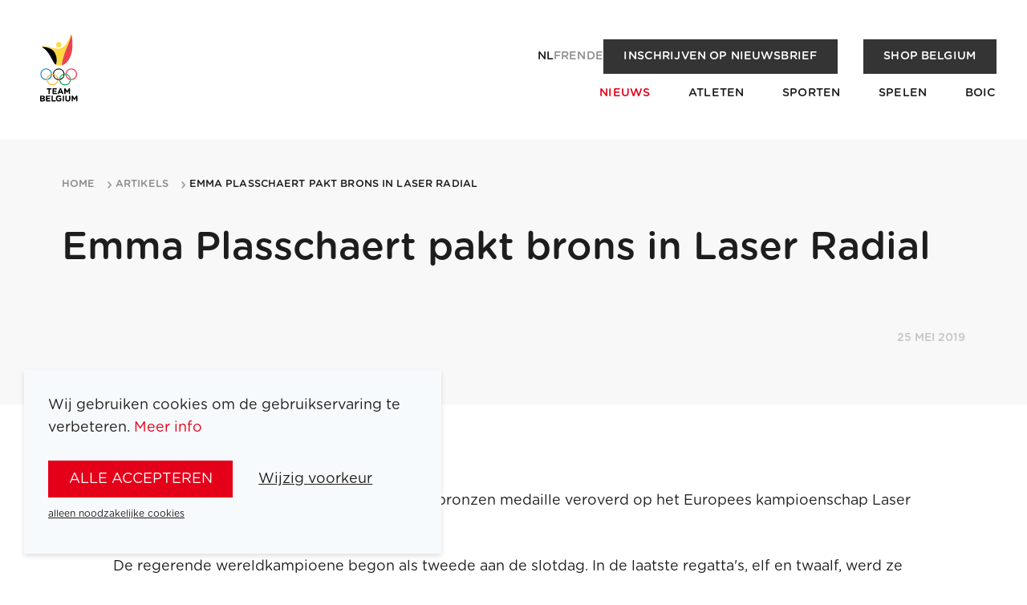

--- FILE ---
content_type: text/html; charset=utf-8
request_url: https://www.teambelgium.be/artikels/emma-plasschaert-pakt-brons-in-laser-radial
body_size: 7235
content:
<!DOCTYPE html><html lang="nl"><head><meta charSet="utf-8"/><meta name="viewport" content="width=device-width"/><title>Emma Plasschaert pakt brons in Laser Radial | Team Belgium</title><meta name="robots" content="index,follow"/><link rel="alternate" hrefLang="nl" href="https://www.teambelgium.be/artikels/emma-plasschaert-pakt-brons-in-laser-radial"/><link rel="alternate" hrefLang="fr" href="https://www.teambelgium.be/fr/nouvelles/emma-plasschaert-remporte-la-medaille-de-bronze-en-laser-radial"/><link rel="alternate" hrefLang="en" href="https://www.teambelgium.be/enundefined/emma-plasschaert-pakt-brons-in-laser-radial"/><link rel="alternate" hrefLang="de" href="https://www.teambelgium.be/deundefined/emma-plasschaert-pakt-brons-in-laser-radial"/><link rel="alternate" hrefLang="x-default" href="https://www.teambelgium.be/artikels/emma-plasschaert-pakt-brons-in-laser-radial"/><meta property="og:title" content="Emma Plasschaert pakt brons in Laser Radial"/><meta property="og:url" content="https://www.teambelgium.be"/><meta property="og:type" content="website"/><meta property="og:image" content="https://www.teambelgium.be/share-image.jpg"/><meta property="og:image:width" content="1200"/><meta property="og:image:height" content="630"/><link rel="canonical" href="https://www.teambelgium.be/artikels/emma-plasschaert-pakt-brons-in-laser-radial"/><meta name="next-head-count" content="16"/><link rel="icon" type="image/png" sizes="32x32" href="/favicon-32x32.png"/><link rel="icon" type="image/png" sizes="16x16" href="/favicon-16x16.png"/><link rel="apple-touch-icon" href="/apple-touch-icon.png"/><link rel="icon" type="image/png" sizes="192x192" href="/android-chrome-192x192.png"/><noscript><iframe src="https://www.googletagmanager.com/ns.html?id=GTM-W5G6T3S" height="0" width="0" style="display:none;visibility:hidden"></iframe></noscript><link rel="preload" href="/_next/static/media/4136e2463f0257d8-s.p.otf" as="font" type="font/otf" crossorigin="anonymous" data-next-font="size-adjust"/><link rel="preload" href="/_next/static/media/c5aaae22a7a761af-s.p.otf" as="font" type="font/otf" crossorigin="anonymous" data-next-font="size-adjust"/><link rel="preload" href="/_next/static/media/9079a99665726f04-s.p.otf" as="font" type="font/otf" crossorigin="anonymous" data-next-font="size-adjust"/><link rel="preload" href="/_next/static/media/9bf3a1ad0309f3da-s.p.otf" as="font" type="font/otf" crossorigin="anonymous" data-next-font="size-adjust"/><link rel="preload" href="/_next/static/media/77011aec4d5bcbcb-s.p.otf" as="font" type="font/otf" crossorigin="anonymous" data-next-font="size-adjust"/><link rel="preload" href="/_next/static/media/e1f1226d07263e5a-s.p.otf" as="font" type="font/otf" crossorigin="anonymous" data-next-font="size-adjust"/><link rel="preload" href="/_next/static/media/d51a31c3c079abbd-s.p.otf" as="font" type="font/otf" crossorigin="anonymous" data-next-font="size-adjust"/><link rel="preload" href="/_next/static/media/3da32068020ff258-s.p.otf" as="font" type="font/otf" crossorigin="anonymous" data-next-font="size-adjust"/><link rel="preload" href="/_next/static/css/9901657ef6e473d4.css" as="style"/><link rel="stylesheet" href="/_next/static/css/9901657ef6e473d4.css" data-n-g=""/><link rel="preload" href="/_next/static/css/e022f985d03eb265.css" as="style"/><link rel="stylesheet" href="/_next/static/css/e022f985d03eb265.css" data-n-p=""/><link rel="preload" href="/_next/static/css/464c4af69e53a276.css" as="style"/><link rel="stylesheet" href="/_next/static/css/464c4af69e53a276.css" data-n-p=""/><noscript data-n-css=""></noscript><script defer="" nomodule="" src="/_next/static/chunks/polyfills-c67a75d1b6f99dc8.js"></script><script src="/_next/static/chunks/webpack-1580154434948449.js" defer=""></script><script src="/_next/static/chunks/framework-ce84985cd166733a.js" defer=""></script><script src="/_next/static/chunks/main-65755095b8c041eb.js" defer=""></script><script src="/_next/static/chunks/pages/_app-fda87618c83b6ba0.js" defer=""></script><script src="/_next/static/chunks/1033-0061f21d90cf7a45.js" defer=""></script><script src="/_next/static/chunks/2301-afe92c66e678b38b.js" defer=""></script><script src="/_next/static/chunks/4599-5297d92f92237556.js" defer=""></script><script src="/_next/static/chunks/1650-c39944fe76eb43b9.js" defer=""></script><script src="/_next/static/chunks/776-4e47ef8c61cabf41.js" defer=""></script><script src="/_next/static/chunks/6883-5929d6ba04a72c46.js" defer=""></script><script src="/_next/static/chunks/pages/articles/%5Bslug%5D-f44affc259b2cb42.js" defer=""></script><script src="/_next/static/N4bCvuMGWbuZ_M5OHspUE/_buildManifest.js" defer=""></script><script src="/_next/static/N4bCvuMGWbuZ_M5OHspUE/_ssgManifest.js" defer=""></script></head><body class="__className_0298ae"><div id="__next"><div class="page-wrap __className_0298ae"><header class="Header_header__YkL34 Header_m-fixed__cZvTf" style="opacity:0.01;transform:translateY(-30px) translateZ(0)"><div class="Header_wrapper__BHG1U"><a class="Header_logo__3qPEf" href="/"><img alt="Logo of Team Belgium" loading="lazy" width="71" height="106" decoding="async" data-nimg="1" style="color:transparent" src="/_next/static/media/logo.1b39659d.svg"/></a><button class="Header_menu-trigger__xoipX" aria-label="Open menu"><svg xmlns="http://www.w3.org/2000/svg" width="22" height="22" class="icon icon--white" viewBox="0 0 25 23"><path d="M1.5 0h22c.8 0 1.5.7 1.5 1.5S24.3 3 23.5 3h-22C.7 3 0 2.3 0 1.5S.7 0 1.5 0zm0 10h22c.8 0 1.5.7 1.5 1.5s-.7 1.5-1.5 1.5h-22C.7 13 0 12.3 0 11.5S.7 10 1.5 10zm0 10h22c.8 0 1.5.7 1.5 1.5s-.7 1.5-1.5 1.5h-22C.7 23 0 22.3 0 21.5S.7 20 1.5 20z"></path></svg></button></div></header><main id="main" class="main"><div class="Banner_banner__2dLBD"><div class="container Banner_container__LTifM"><div class="Banner_wrap__Oy7JH"><div class="Banner_header__ZEL8z"></div><div class="Banner_content__05Rnu"><h1 class="">Emma Plasschaert pakt brons in Laser Radial</h1><p class="date">25 mei 2019</p></div></div></div></div><div><div class="ArticleProgress_progress-bar__t07j5" style="transform:scaleX(0) translateZ(0)"></div><section class="Section_section__S8QQm"><div class="container container--small"><div class="Block_block__MHhr4 Block_block-text__qprug"><div class="rte"><p>Zeilster Emma Plasschaert heeft zaterdag de bronzen medaille veroverd op het Europees kampioenschap Laser Radial in Porto.</p><p>   De regerende wereldkampioene begon als tweede aan de slotdag. In de laatste regatta's, elf en twaalf, werd ze respectievelijk vijfde en derde. Met een totaal van 47 punten moest ze het zilver aan de Nederlandse olympisch kampioene en titelverdedigster Marit Bouwmeester laten. Die werd zaterdag vierde en eerste en wipte met 45 punten nog over Plasschaert.
   De eerste plaats van de Deense Anne-Marie Rindom kwam niet meer in gevaar. Op de slotdag was ze na winst in de elfde regatta zegezeker. Ze beëindigde de competitie met 33 punten.</p><p>
   Maité Carlier, de tweede Belgische, werd 58e.
   In mei 2018 eindigde Plasschaert ook als derde op het EK in La Rochelle. Enkele maanden later, in augustus, zeilde ze naar de wereldtitel in Aarhus.  </p><p>Bron: Belga</p></div></div></div></section><section class="Section_section__S8QQm"><div class="container container--small"><a class="Button_button__Hi4mH Button_m-icon__zovbz Button_m-arrow__GYAim Button_m-reverse-order___c1L1" href="/artikels"><span>Terug naar overzicht</span><span class="icon icon-arrow icon--black"></span></a></div></section></div></main><footer class="Footer_footer__aIVZH"><div class="Footer_logo__rg2eK"><img alt="Logo of Team Belgium" loading="lazy" width="100" height="149" decoding="async" data-nimg="1" style="color:transparent" src="/_next/static/media/logo.1b39659d.svg"/></div><div class="Footer_content__kkF44"><div class="grid grid--justify-between"><div class="grid__item medium--two-thirds"><ul class="Footer_nav__lGZRv"><li><a href="/atleten">Atleten</a></li><li><a href="/sporten">Sporten</a></li><li><a href="/spelen">Spelen</a></li><li><a href="/artikels">Nieuws</a></li><li><a href="/over-het-boic">BOIC</a></li><li><a href="/team-belgium-medailles">Team Belgium Medailles</a></li><li><a href="/partners">Partners</a></li><li><a href="/jobs">Jobs</a></li><li><a href="/over-het-boic#pers">Pers</a></li><li><a href="/contact">Contact</a></li><li><a href="https://shop.teambelgium.be" class="" target="_blank" rel="noopener">Shop</a></li></ul></div><div class="grid__item medium--one-third"><ul class="Footer_nav__lGZRv Footer_socials__JrASc"><li><a href="https://www.instagram.com/teambelgium" target="_blank" rel="noopener noreferrer"><svg xmlns="http://www.w3.org/2000/svg" width="22" height="22" class="icon icon--white" viewBox="0 0 32.951 32.951"><path id="instagram-square-brands" d="M16.476,44.552A3.923,3.923,0,1,0,20.4,48.476,3.923,3.923,0,0,0,16.476,44.552Zm9.173-3.016A3.972,3.972,0,0,0,23.412,39.3c-1.545-.61-5.222-.473-6.936-.473s-5.388-.142-6.937.473A3.972,3.972,0,0,0,7.3,41.537c-.609,1.545-.473,5.226-.473,6.938s-.136,5.389.476,6.939A3.972,3.972,0,0,0,9.542,57.65c1.545.61,5.222.473,6.937.473s5.387.142,6.936-.473a3.972,3.972,0,0,0,2.237-2.237c.614-1.545.473-5.226.473-6.938s.141-5.388-.473-6.938Zm-9.173,12.97a6.024,6.024,0,1,1,4.267-1.764,6.031,6.031,0,0,1-4.267,1.764ZM22.755,43.6a1.4,1.4,0,1,1,1-.411,1.408,1.408,0,0,1-1,.411ZM29.421,32H3.53A3.53,3.53,0,0,0,0,35.53v25.89a3.53,3.53,0,0,0,3.53,3.53h25.89a3.53,3.53,0,0,0,3.53-3.53V35.53A3.53,3.53,0,0,0,29.421,32ZM28.162,53.33a7,7,0,0,1-1.9,4.928,7,7,0,0,1-4.928,1.9c-1.943.11-7.766.11-9.709,0a7.011,7.011,0,0,1-4.928-1.9,6.977,6.977,0,0,1-1.9-4.928c-.11-1.943-.11-7.768,0-9.709a6.976,6.976,0,0,1,1.9-4.928,7.014,7.014,0,0,1,4.928-1.9c1.943-.11,7.766-.11,9.709,0a7,7,0,0,1,4.928,1.9,7,7,0,0,1,1.9,4.932C28.271,45.566,28.271,51.385,28.162,53.33Z" transform="translate(0 -32)"></path></svg><span>Instagram</span></a></li><li><a href="https://www.linkedin.com/company/belgian-olympic-and-interfederal-committee" target="_blank" rel="noopener noreferrer"><svg xmlns="http://www.w3.org/2000/svg" width="22" height="22" class="icon icon--white" viewBox="0 0 24 24"><path stroke="none" d="M0 0h24v24H0z" fill="none"></path><path d="M17 2a5 5 0 0 1 5 5v10a5 5 0 0 1 -5 5h-10a5 5 0 0 1 -5 -5v-10a5 5 0 0 1 5 -5zm-9 8a1 1 0 0 0 -1 1v5a1 1 0 0 0 2 0v-5a1 1 0 0 0 -1 -1m6 0a3 3 0 0 0 -1.168 .236l-.125 .057a1 1 0 0 0 -1.707 .707v5a1 1 0 0 0 2 0v-3a1 1 0 0 1 2 0v3a1 1 0 0 0 2 0v-3a3 3 0 0 0 -3 -3m-6 -3a1 1 0 0 0 -.993 .883l-.007 .127a1 1 0 0 0 1.993 .117l.007 -.127a1 1 0 0 0 -1 -1"></path></svg><span>LinkedIn</span></a></li><li><a href="https://www.facebook.com/teambelgium" target="_blank" rel="noopener noreferrer"><svg xmlns="http://www.w3.org/2000/svg" width="22" height="22" class="icon icon--white" viewBox="0 0 32.951 32.951"><path id="facebook-square-brands" d="M29.421,32H3.53A3.53,3.53,0,0,0,0,35.53v25.89a3.53,3.53,0,0,0,3.53,3.53h10.1v-11.2H8.992V48.476h4.634V44.457c0-4.571,2.721-7.1,6.89-7.1a28.072,28.072,0,0,1,4.084.356V42.2H22.3a2.637,2.637,0,0,0-2.973,2.849v3.424h5.059l-.809,5.273h-4.25v11.2h10.1a3.53,3.53,0,0,0,3.53-3.53V35.53A3.53,3.53,0,0,0,29.421,32Z" transform="translate(0 -32)"></path></svg><span>Facebook</span></a></li><li><a href="https://www.youtube.com/channel/UC4EnUdlxtZpAfCyAGMtakmQ" target="_blank" rel="noopener noreferrer"><svg xmlns="http://www.w3.org/2000/svg" width="22" height="22" class="icon icon--white" viewBox="0 0 32.95 23.028"><path d="M32.217 3.6a4.124 4.124 0 0 0-2.91-2.911C27.4-.047 8.934-.411 3.576.71a4.123 4.123 0 0 0-2.91 2.91c-.86 3.775-.926 11.937.021 15.8a4.124 4.124 0 0 0 2.911 2.911c3.775.869 21.723.991 25.73 0a4.124 4.124 0 0 0 2.91-2.911 43.766 43.766 0 0 0-.021-15.82ZM13.278 16.444v-9.87l8.6 4.935Z"></path></svg><span>Youtube</span></a></li><li><a href="https://www.tiktok.com/@teambelgium" target="_blank" rel="noopener noreferrer"><svg xmlns="http://www.w3.org/2000/svg" width="22" height="22" class="icon icon--white" viewBox="0 0 26 27"><path d="M21 0H5C2.2 0 0 2.2 0 5v17c0 2.8 2.2 5 5 5h16c2.8 0 5-2.2 5-5V5c0-2.8-2.2-5-5-5zm-.5 12.3c-.6 0-1.3-.1-1.9-.3-.6-.2-1.2-.4-1.8-.8l-.5-.3v6.2c0 .7-.1 1.3-.4 1.9-.2.6-.6 1.2-1 1.7-.5.6-1.2 1.1-1.9 1.4-.7.3-1.5.5-2.3.5-1.1 0-2.2-.3-3.1-.9-.5-.3-.9-.8-1.3-1.2-.3-.5-.6-1-.8-1.5-.2-.7-.3-1.3-.3-2 0-.9.2-1.8.7-2.6.3-.6.8-1.2 1.3-1.6 1.2-1 2.8-1.5 4.4-1.3v3.1c-.3-.1-.5-.1-.8-.1-1.4 0-2.6 1.2-2.6 2.6s1.2 2.6 2.6 2.6c.4 0 .9-.1 1.3-.3.7-.4 1.2-1.2 1.3-2.1V5h3v.7c.1.8.5 1.5 1 2.1.3.3.6.5.9.8.1.1.2.1.3.2.6.3 1.2.5 1.9.5v3z"></path></svg><span>Tiktok</span></a></li></ul><div class="Footer_newsletter__e9i9q"><a class="Button_button__Hi4mH Button_m-newsletter__hU5yG Button_m-secondary__Tg6ho Button_m-small__NiZ0g" href="/over-het-boic#newsletter">Inschrijven op nieuwsbrief</a></div></div></div><div><div class="grid grid--justify-between grid--align-center"><div class="grid__item medium--two-thirds"><ul class="Footer_legal___mMd5"><li><a href="/terms-and-conditions">Wettelijke bepalingen</a></li></ul></div><div class="grid__item medium--one-third"><div class="list medium--list--inline list--justify-end list--gutter-double"><li><ul class="LanguageSwitch_languages__3RMjo LanguageSwitch_m-inverse__RkZOw"><li><a class="LanguageSwitch_link__agcfM LanguageSwitch_active__3lRtx" href="/articles/[slug]">nl</a></li><li><a class="LanguageSwitch_link__agcfM" href="/articles/[slug]">fr</a></li><li><a class="LanguageSwitch_link__agcfM" href="/articles/[slug]">en</a></li><li><a class="LanguageSwitch_link__agcfM" href="/de/articles/[slug]">de</a></li></ul></li><li><a class="Footer_signature__ZC2zY" href="https://www.esign.eu" target="_blank" title="Highly technical and tasteful websites, webshops, web applications and online marketing, tailored to your story." rel="noopener"><span class="vh">Site by Dynamate</span></a></li></div></div></div></div></div></footer></div><div class="cookie-notification hide | js-cookie-notification"><div class="cookie-notification__content"><p>Wij gebruiken cookies om de gebruikservaring te verbeteren.<!-- --> <a target="_blank" href="/wettelijke-bepalingen">Meer info</a></p><div class="ButtonGroup_button-group__Cz5bK"><button class="Button_button__Hi4mH js-cookie-all">alle accepteren</button><button class="Button_button__Hi4mH Button_m-minimal__JvpxD js-toggle-cookie-form">Wijzig voorkeur</button></div><button class="Button_button__Hi4mH Button_m-minimal__JvpxD Button_m-small__NiZ0g js-cookie-reject">alleen noodzakelijke cookies</button><div class="cookie-notification__form" style="display:none"><div class="input-group"><div class="checkbox checkbox--toggle"><input type="checkbox" name="cookie__essential" id="cookie__essential" disabled="" class="input input-type-checkbox" checked="" value="1"/><label for="cookie__essential" tabindex="0" class="label">Noodzakelijke cookies</label><span class="checkbox__description">Deze cookies zijn noodzakelijk om de website of het platform te laten functioneren en vergemakkelijken het navigeren. Door verder te surfen, ga je akkoord met het gebruik van noodzakelijke cookies.</span></div></div><div class="input-group"><div class="checkbox checkbox--toggle"><input type="checkbox" class="js-cookie__analytics input input-type-checkbox" name="cookie__analytics" id="cookie__analytics" value="1"/><label for="cookie__analytics" tabindex="0" class="label">Analytische cookies</label><span class="checkbox__description">Met deze cookies kunnen we bezoeken en traffic anoniem bijhouden, zodat we de prestaties van ons platform of onze website kunnen meten en verbeteren.</span></div></div><div class="input-group"><div class="checkbox checkbox--toggle"><input type="checkbox" class="js-cookie__functionals input input-type-checkbox" name="cookie__functionals" id="cookie__functionals" value="1"/><label for="cookie__functionals" tabindex="0" class="label">Functionele cookies</label><span class="checkbox__description">Deze trackers maken basisinteracties en functionaliteiten mogelijk waarmee je geselecteerde functies van onze service kunt benaderen en je communicatie met ons kunt vergemakkelijken.</span></div></div><div class="input-group"><div class="checkbox checkbox--toggle"><input type="checkbox" class="js-cookie__marketing input input-type-checkbox" name="cookie__marketing" id="cookie__marketing" value="1"/><label for="cookie__marketing" tabindex="0" class="label">Marketing cookies</label><span class="checkbox__description">Deze cookies gebruiken we voor marketingdoeleinden. Ze zorgen ervoor dat we advertenties kunnen optimaliseren op basis van jouw surfgedrag en de relatie met websitebezoekers continu verbeteren.</span></div></div><div class="input-group"><div class="checkbox checkbox--toggle"><input type="checkbox" class="js-cookie__socialMedia input input-type-checkbox" name="cookie__socialMedia" id="cookie__socialMedia" value="1"/><label for="cookie__socialMedia" tabindex="0" class="label">Social media cookies</label><span class="checkbox__description">Deze cookies worden gebruikt om sociale media-functies op onze site te activeren.</span></div></div><div class="ButtonGroup_button-group__Cz5bK"><button class="Button_button__Hi4mH Button_m-small__NiZ0g js-cookie-custom">Bewaar mijn keuze</button></div></div></div></div></div><script id="__NEXT_DATA__" type="application/json">{"props":{"pageProps":{"dehydratedState":{"mutations":[],"queries":[{"state":{"data":{"article":{"id":"3958","publish_datetime":"2019-05-25 00:00:00","title":"Emma Plasschaert pakt brons in Laser Radial","slug":"emma-plasschaert-pakt-brons-in-laser-radial","slug_nl":"emma-plasschaert-pakt-brons-in-laser-radial","slug_fr":"emma-plasschaert-remporte-la-medaille-de-bronze-en-laser-radial","intro":"\u003cp\u003eZeilster Emma Plasschaert heeft zaterdag de bronzen medaille veroverd op het Europees kampioenschap Laser Radial in Porto.\r\n \u003c/p\u003e","image":true,"image_url":"https://content-api.teambelgium.be/_media/articles/image/1702482500/\u003cmode\u003e/\u003cwidth\u003e/\u003cheight\u003e/3958/3958.jpg","type":"ARTICLE","banner_image":false,"banner_image_url":"https://content-api.teambelgium.be/_media/articles/banner_image/1702482500/\u003cmode\u003e/\u003cwidth\u003e/\u003cheight\u003e/3958/.","tags":[],"related_articles":[],"blocks":[{"id":"3105","type":"text","title":null,"text":"\u003cp\u003eZeilster Emma Plasschaert heeft zaterdag de bronzen medaille veroverd op het Europees kampioenschap Laser Radial in Porto.\u003c/p\u003e\u003cp\u003e   De regerende wereldkampioene begon als tweede aan de slotdag. In de laatste regatta's, elf en twaalf, werd ze respectievelijk vijfde en derde. Met een totaal van 47 punten moest ze het zilver aan de Nederlandse olympisch kampioene en titelverdedigster Marit Bouwmeester laten. Die werd zaterdag vierde en eerste en wipte met 45 punten nog over Plasschaert.\r\n   De eerste plaats van de Deense Anne-Marie Rindom kwam niet meer in gevaar. Op de slotdag was ze na winst in de elfde regatta zegezeker. Ze beëindigde de competitie met 33 punten.\u003c/p\u003e\u003cp\u003e\r\n   Maité Carlier, de tweede Belgische, werd 58e.\r\n   In mei 2018 eindigde Plasschaert ook als derde op het EK in La Rochelle. Enkele maanden later, in augustus, zeilde ze naar de wereldtitel in Aarhus.  \u003c/p\u003e\u003cp\u003eBron: Belga\u003c/p\u003e","image_width":null,"image_height":null,"image":false,"image_url":"https://content-api.teambelgium.be/_media/blocks/image/1686123820/\u003cmode\u003e/\u003cwidth\u003e/\u003cheight\u003e/3105/.","caption":null,"alignment":null,"url":null,"label":null,"files":[]}],"images":[]}},"dataUpdateCount":1,"dataUpdatedAt":1768291534493,"error":null,"errorUpdateCount":0,"errorUpdatedAt":0,"fetchFailureCount":0,"fetchFailureReason":null,"fetchMeta":null,"isInvalidated":false,"status":"success","fetchStatus":"idle"},"queryKey":["articles","emma-plasschaert-pakt-brons-in-laser-radial",{"locale":"nl"}],"queryHash":"[\"articles\",\"emma-plasschaert-pakt-brons-in-laser-radial\",{\"locale\":\"nl\"}]"},{"state":{"data":{"article":null},"dataUpdateCount":1,"dataUpdatedAt":1768291534488,"error":null,"errorUpdateCount":0,"errorUpdatedAt":0,"fetchFailureCount":0,"fetchFailureReason":null,"fetchMeta":null,"isInvalidated":false,"status":"success","fetchStatus":"idle"},"queryKey":["articles","emma-plasschaert-pakt-brons-in-laser-radial",{"locale":"fr"}],"queryHash":"[\"articles\",\"emma-plasschaert-pakt-brons-in-laser-radial\",{\"locale\":\"fr\"}]"},{"state":{"data":{"dictionaryValues":[{"id":"21","term":"general.navigation.back-to-overview","type":"text","value":"Terug naar overzicht"}]},"dataUpdateCount":1,"dataUpdatedAt":1768291534608,"error":null,"errorUpdateCount":0,"errorUpdatedAt":0,"fetchFailureCount":0,"fetchFailureReason":null,"fetchMeta":null,"isInvalidated":false,"status":"success","fetchStatus":"idle"},"queryKey":["dictionary-values","general.navigation%",{"locale":"nl"}],"queryHash":"[\"dictionary-values\",\"general.navigation%\",{\"locale\":\"nl\"}]"},{"state":{"data":{"dictionaryValues":[{"id":"21","term":"general.navigation.back-to-overview","type":"text","value":"Retour à l'aperçu"}]},"dataUpdateCount":1,"dataUpdatedAt":1768291534616,"error":null,"errorUpdateCount":0,"errorUpdatedAt":0,"fetchFailureCount":0,"fetchFailureReason":null,"fetchMeta":null,"isInvalidated":false,"status":"success","fetchStatus":"idle"},"queryKey":["dictionary-values","general.navigation%",{"locale":"fr"}],"queryHash":"[\"dictionary-values\",\"general.navigation%\",{\"locale\":\"fr\"}]"},{"state":{"data":{"dictionaryValues":[{"id":"21","term":"general.navigation.back-to-overview","type":"text","value":"Back to overview"}]},"dataUpdateCount":1,"dataUpdatedAt":1768291534655,"error":null,"errorUpdateCount":0,"errorUpdatedAt":0,"fetchFailureCount":0,"fetchFailureReason":null,"fetchMeta":null,"isInvalidated":false,"status":"success","fetchStatus":"idle"},"queryKey":["dictionary-values","general.navigation%",{"locale":"en"}],"queryHash":"[\"dictionary-values\",\"general.navigation%\",{\"locale\":\"en\"}]"},{"state":{"data":{"dictionaryValues":[{"id":"21","term":"general.navigation.back-to-overview","type":"text","value":"Zurück zur Übersicht"}]},"dataUpdateCount":1,"dataUpdatedAt":1768291534641,"error":null,"errorUpdateCount":0,"errorUpdatedAt":0,"fetchFailureCount":0,"fetchFailureReason":null,"fetchMeta":null,"isInvalidated":false,"status":"success","fetchStatus":"idle"},"queryKey":["dictionary-values","general.navigation%",{"locale":"de"}],"queryHash":"[\"dictionary-values\",\"general.navigation%\",{\"locale\":\"de\"}]"},{"state":{"data":{"dictionaryValues":[{"id":"80","term":"component.related-articles.cta.title","type":"text","value":"Meer nieuws"},{"id":"79","term":"component.related-articles.title","type":"text","value":"Gerelateerde berichten"}]},"dataUpdateCount":1,"dataUpdatedAt":1768291534654,"error":null,"errorUpdateCount":0,"errorUpdatedAt":0,"fetchFailureCount":0,"fetchFailureReason":null,"fetchMeta":null,"isInvalidated":false,"status":"success","fetchStatus":"idle"},"queryKey":["dictionary-values","component.related-articles%",{"locale":"nl"}],"queryHash":"[\"dictionary-values\",\"component.related-articles%\",{\"locale\":\"nl\"}]"},{"state":{"data":{"dictionaryValues":[{"id":"80","term":"component.related-articles.cta.title","type":"text","value":"Plus de actualités"},{"id":"79","term":"component.related-articles.title","type":"text","value":"Articles Similaires"}]},"dataUpdateCount":1,"dataUpdatedAt":1768291534654,"error":null,"errorUpdateCount":0,"errorUpdatedAt":0,"fetchFailureCount":0,"fetchFailureReason":null,"fetchMeta":null,"isInvalidated":false,"status":"success","fetchStatus":"idle"},"queryKey":["dictionary-values","component.related-articles%",{"locale":"fr"}],"queryHash":"[\"dictionary-values\",\"component.related-articles%\",{\"locale\":\"fr\"}]"},{"state":{"data":{"dictionaryValues":[{"id":"80","term":"component.related-articles.cta.title","type":"text","value":"More news"},{"id":"79","term":"component.related-articles.title","type":"text","value":"Related articles"}]},"dataUpdateCount":1,"dataUpdatedAt":1768291534611,"error":null,"errorUpdateCount":0,"errorUpdatedAt":0,"fetchFailureCount":0,"fetchFailureReason":null,"fetchMeta":null,"isInvalidated":false,"status":"success","fetchStatus":"idle"},"queryKey":["dictionary-values","component.related-articles%",{"locale":"en"}],"queryHash":"[\"dictionary-values\",\"component.related-articles%\",{\"locale\":\"en\"}]"},{"state":{"data":{"dictionaryValues":[{"id":"80","term":"component.related-articles.cta.title","type":"text","value":"Mehr Nachrichten"},{"id":"79","term":"component.related-articles.title","type":"text","value":"Ähnliche Artikel"}]},"dataUpdateCount":1,"dataUpdatedAt":1768291534652,"error":null,"errorUpdateCount":0,"errorUpdatedAt":0,"fetchFailureCount":0,"fetchFailureReason":null,"fetchMeta":null,"isInvalidated":false,"status":"success","fetchStatus":"idle"},"queryKey":["dictionary-values","component.related-articles%",{"locale":"de"}],"queryHash":"[\"dictionary-values\",\"component.related-articles%\",{\"locale\":\"de\"}]"},{"state":{"data":{"dictionaryValues":[{"id":"100","term":"component.article-card.filter.article","type":"text","value":"Algemeen"},{"id":"102","term":"component.article-card.filter.gallery","type":"text","value":"Galerij"},{"id":"101","term":"component.article-card.filter.press","type":"text","value":"Persbericht"},{"id":"105","term":"component.article-card.subtitle","type":"text","value":"Nieuws in de kijker"}]},"dataUpdateCount":1,"dataUpdatedAt":1768291534648,"error":null,"errorUpdateCount":0,"errorUpdatedAt":0,"fetchFailureCount":0,"fetchFailureReason":null,"fetchMeta":null,"isInvalidated":false,"status":"success","fetchStatus":"idle"},"queryKey":["dictionary-values","component.article-card%",{"locale":"nl"}],"queryHash":"[\"dictionary-values\",\"component.article-card%\",{\"locale\":\"nl\"}]"},{"state":{"data":{"dictionaryValues":[{"id":"100","term":"component.article-card.filter.article","type":"text","value":"Général"},{"id":"102","term":"component.article-card.filter.gallery","type":"text","value":"Galerie"},{"id":"101","term":"component.article-card.filter.press","type":"text","value":"Presse"},{"id":"105","term":"component.article-card.subtitle","type":"text","value":"L'actualité à l'honneur"}]},"dataUpdateCount":1,"dataUpdatedAt":1768291534653,"error":null,"errorUpdateCount":0,"errorUpdatedAt":0,"fetchFailureCount":0,"fetchFailureReason":null,"fetchMeta":null,"isInvalidated":false,"status":"success","fetchStatus":"idle"},"queryKey":["dictionary-values","component.article-card%",{"locale":"fr"}],"queryHash":"[\"dictionary-values\",\"component.article-card%\",{\"locale\":\"fr\"}]"},{"state":{"data":{"dictionaryValues":[{"id":"100","term":"component.article-card.filter.article","type":"text","value":"General"},{"id":"102","term":"component.article-card.filter.gallery","type":"text","value":"Gallery"},{"id":"101","term":"component.article-card.filter.press","type":"text","value":"Press release"},{"id":"105","term":"component.article-card.subtitle","type":"text","value":"News in the spotlight"}]},"dataUpdateCount":1,"dataUpdatedAt":1768291534648,"error":null,"errorUpdateCount":0,"errorUpdatedAt":0,"fetchFailureCount":0,"fetchFailureReason":null,"fetchMeta":null,"isInvalidated":false,"status":"success","fetchStatus":"idle"},"queryKey":["dictionary-values","component.article-card%",{"locale":"en"}],"queryHash":"[\"dictionary-values\",\"component.article-card%\",{\"locale\":\"en\"}]"},{"state":{"data":{"dictionaryValues":[{"id":"100","term":"component.article-card.filter.article","type":"text","value":"Allgemein"},{"id":"102","term":"component.article-card.filter.gallery","type":"text","value":"Galerie"},{"id":"101","term":"component.article-card.filter.press","type":"text","value":"Pressemitteilung"},{"id":"105","term":"component.article-card.subtitle","type":"text","value":"Nachrichten im Blickpunkt"}]},"dataUpdateCount":1,"dataUpdatedAt":1768291534649,"error":null,"errorUpdateCount":0,"errorUpdatedAt":0,"fetchFailureCount":0,"fetchFailureReason":null,"fetchMeta":null,"isInvalidated":false,"status":"success","fetchStatus":"idle"},"queryKey":["dictionary-values","component.article-card%",{"locale":"de"}],"queryHash":"[\"dictionary-values\",\"component.article-card%\",{\"locale\":\"de\"}]"}]},"isFloatingBanner":false},"__N_SSG":true},"page":"/articles/[slug]","query":{"slug":"emma-plasschaert-pakt-brons-in-laser-radial"},"buildId":"N4bCvuMGWbuZ_M5OHspUE","isFallback":false,"gsp":true,"locale":"nl","locales":["nl","fr","en","de"],"defaultLocale":"nl","scriptLoader":[{"strategy":"afterInteractive","dangerouslySetInnerHTML":{"__html":"(function(w,d,s,l,i){w[l]=w[l]||[];w[l].push({'gtm.start':\n              new Date().getTime(),event:'gtm.js'});var f=d.getElementsByTagName(s)[0],\n              j=d.createElement(s),dl=l!='dataLayer'?'\u0026l='+l:'';j.async=true;j.src=\n              'https://www.googletagmanager.com/gtm.js?id='+i+dl;f.parentNode.insertBefore(j,f);\n              })(window,document,'script','dataLayer','GTM-W5G6T3S');"}}]}</script></body></html>

--- FILE ---
content_type: text/html; charset=utf-8
request_url: https://www.google.com/recaptcha/api2/anchor?ar=1&k=6Le9Sl8mAAAAABeQLwHqhxrTwzszkSaXdiz777Ig&co=aHR0cHM6Ly93d3cudGVhbWJlbGdpdW0uYmU6NDQz&hl=en&v=PoyoqOPhxBO7pBk68S4YbpHZ&size=invisible&anchor-ms=20000&execute-ms=30000&cb=33da9ell5txf
body_size: 48600
content:
<!DOCTYPE HTML><html dir="ltr" lang="en"><head><meta http-equiv="Content-Type" content="text/html; charset=UTF-8">
<meta http-equiv="X-UA-Compatible" content="IE=edge">
<title>reCAPTCHA</title>
<style type="text/css">
/* cyrillic-ext */
@font-face {
  font-family: 'Roboto';
  font-style: normal;
  font-weight: 400;
  font-stretch: 100%;
  src: url(//fonts.gstatic.com/s/roboto/v48/KFO7CnqEu92Fr1ME7kSn66aGLdTylUAMa3GUBHMdazTgWw.woff2) format('woff2');
  unicode-range: U+0460-052F, U+1C80-1C8A, U+20B4, U+2DE0-2DFF, U+A640-A69F, U+FE2E-FE2F;
}
/* cyrillic */
@font-face {
  font-family: 'Roboto';
  font-style: normal;
  font-weight: 400;
  font-stretch: 100%;
  src: url(//fonts.gstatic.com/s/roboto/v48/KFO7CnqEu92Fr1ME7kSn66aGLdTylUAMa3iUBHMdazTgWw.woff2) format('woff2');
  unicode-range: U+0301, U+0400-045F, U+0490-0491, U+04B0-04B1, U+2116;
}
/* greek-ext */
@font-face {
  font-family: 'Roboto';
  font-style: normal;
  font-weight: 400;
  font-stretch: 100%;
  src: url(//fonts.gstatic.com/s/roboto/v48/KFO7CnqEu92Fr1ME7kSn66aGLdTylUAMa3CUBHMdazTgWw.woff2) format('woff2');
  unicode-range: U+1F00-1FFF;
}
/* greek */
@font-face {
  font-family: 'Roboto';
  font-style: normal;
  font-weight: 400;
  font-stretch: 100%;
  src: url(//fonts.gstatic.com/s/roboto/v48/KFO7CnqEu92Fr1ME7kSn66aGLdTylUAMa3-UBHMdazTgWw.woff2) format('woff2');
  unicode-range: U+0370-0377, U+037A-037F, U+0384-038A, U+038C, U+038E-03A1, U+03A3-03FF;
}
/* math */
@font-face {
  font-family: 'Roboto';
  font-style: normal;
  font-weight: 400;
  font-stretch: 100%;
  src: url(//fonts.gstatic.com/s/roboto/v48/KFO7CnqEu92Fr1ME7kSn66aGLdTylUAMawCUBHMdazTgWw.woff2) format('woff2');
  unicode-range: U+0302-0303, U+0305, U+0307-0308, U+0310, U+0312, U+0315, U+031A, U+0326-0327, U+032C, U+032F-0330, U+0332-0333, U+0338, U+033A, U+0346, U+034D, U+0391-03A1, U+03A3-03A9, U+03B1-03C9, U+03D1, U+03D5-03D6, U+03F0-03F1, U+03F4-03F5, U+2016-2017, U+2034-2038, U+203C, U+2040, U+2043, U+2047, U+2050, U+2057, U+205F, U+2070-2071, U+2074-208E, U+2090-209C, U+20D0-20DC, U+20E1, U+20E5-20EF, U+2100-2112, U+2114-2115, U+2117-2121, U+2123-214F, U+2190, U+2192, U+2194-21AE, U+21B0-21E5, U+21F1-21F2, U+21F4-2211, U+2213-2214, U+2216-22FF, U+2308-230B, U+2310, U+2319, U+231C-2321, U+2336-237A, U+237C, U+2395, U+239B-23B7, U+23D0, U+23DC-23E1, U+2474-2475, U+25AF, U+25B3, U+25B7, U+25BD, U+25C1, U+25CA, U+25CC, U+25FB, U+266D-266F, U+27C0-27FF, U+2900-2AFF, U+2B0E-2B11, U+2B30-2B4C, U+2BFE, U+3030, U+FF5B, U+FF5D, U+1D400-1D7FF, U+1EE00-1EEFF;
}
/* symbols */
@font-face {
  font-family: 'Roboto';
  font-style: normal;
  font-weight: 400;
  font-stretch: 100%;
  src: url(//fonts.gstatic.com/s/roboto/v48/KFO7CnqEu92Fr1ME7kSn66aGLdTylUAMaxKUBHMdazTgWw.woff2) format('woff2');
  unicode-range: U+0001-000C, U+000E-001F, U+007F-009F, U+20DD-20E0, U+20E2-20E4, U+2150-218F, U+2190, U+2192, U+2194-2199, U+21AF, U+21E6-21F0, U+21F3, U+2218-2219, U+2299, U+22C4-22C6, U+2300-243F, U+2440-244A, U+2460-24FF, U+25A0-27BF, U+2800-28FF, U+2921-2922, U+2981, U+29BF, U+29EB, U+2B00-2BFF, U+4DC0-4DFF, U+FFF9-FFFB, U+10140-1018E, U+10190-1019C, U+101A0, U+101D0-101FD, U+102E0-102FB, U+10E60-10E7E, U+1D2C0-1D2D3, U+1D2E0-1D37F, U+1F000-1F0FF, U+1F100-1F1AD, U+1F1E6-1F1FF, U+1F30D-1F30F, U+1F315, U+1F31C, U+1F31E, U+1F320-1F32C, U+1F336, U+1F378, U+1F37D, U+1F382, U+1F393-1F39F, U+1F3A7-1F3A8, U+1F3AC-1F3AF, U+1F3C2, U+1F3C4-1F3C6, U+1F3CA-1F3CE, U+1F3D4-1F3E0, U+1F3ED, U+1F3F1-1F3F3, U+1F3F5-1F3F7, U+1F408, U+1F415, U+1F41F, U+1F426, U+1F43F, U+1F441-1F442, U+1F444, U+1F446-1F449, U+1F44C-1F44E, U+1F453, U+1F46A, U+1F47D, U+1F4A3, U+1F4B0, U+1F4B3, U+1F4B9, U+1F4BB, U+1F4BF, U+1F4C8-1F4CB, U+1F4D6, U+1F4DA, U+1F4DF, U+1F4E3-1F4E6, U+1F4EA-1F4ED, U+1F4F7, U+1F4F9-1F4FB, U+1F4FD-1F4FE, U+1F503, U+1F507-1F50B, U+1F50D, U+1F512-1F513, U+1F53E-1F54A, U+1F54F-1F5FA, U+1F610, U+1F650-1F67F, U+1F687, U+1F68D, U+1F691, U+1F694, U+1F698, U+1F6AD, U+1F6B2, U+1F6B9-1F6BA, U+1F6BC, U+1F6C6-1F6CF, U+1F6D3-1F6D7, U+1F6E0-1F6EA, U+1F6F0-1F6F3, U+1F6F7-1F6FC, U+1F700-1F7FF, U+1F800-1F80B, U+1F810-1F847, U+1F850-1F859, U+1F860-1F887, U+1F890-1F8AD, U+1F8B0-1F8BB, U+1F8C0-1F8C1, U+1F900-1F90B, U+1F93B, U+1F946, U+1F984, U+1F996, U+1F9E9, U+1FA00-1FA6F, U+1FA70-1FA7C, U+1FA80-1FA89, U+1FA8F-1FAC6, U+1FACE-1FADC, U+1FADF-1FAE9, U+1FAF0-1FAF8, U+1FB00-1FBFF;
}
/* vietnamese */
@font-face {
  font-family: 'Roboto';
  font-style: normal;
  font-weight: 400;
  font-stretch: 100%;
  src: url(//fonts.gstatic.com/s/roboto/v48/KFO7CnqEu92Fr1ME7kSn66aGLdTylUAMa3OUBHMdazTgWw.woff2) format('woff2');
  unicode-range: U+0102-0103, U+0110-0111, U+0128-0129, U+0168-0169, U+01A0-01A1, U+01AF-01B0, U+0300-0301, U+0303-0304, U+0308-0309, U+0323, U+0329, U+1EA0-1EF9, U+20AB;
}
/* latin-ext */
@font-face {
  font-family: 'Roboto';
  font-style: normal;
  font-weight: 400;
  font-stretch: 100%;
  src: url(//fonts.gstatic.com/s/roboto/v48/KFO7CnqEu92Fr1ME7kSn66aGLdTylUAMa3KUBHMdazTgWw.woff2) format('woff2');
  unicode-range: U+0100-02BA, U+02BD-02C5, U+02C7-02CC, U+02CE-02D7, U+02DD-02FF, U+0304, U+0308, U+0329, U+1D00-1DBF, U+1E00-1E9F, U+1EF2-1EFF, U+2020, U+20A0-20AB, U+20AD-20C0, U+2113, U+2C60-2C7F, U+A720-A7FF;
}
/* latin */
@font-face {
  font-family: 'Roboto';
  font-style: normal;
  font-weight: 400;
  font-stretch: 100%;
  src: url(//fonts.gstatic.com/s/roboto/v48/KFO7CnqEu92Fr1ME7kSn66aGLdTylUAMa3yUBHMdazQ.woff2) format('woff2');
  unicode-range: U+0000-00FF, U+0131, U+0152-0153, U+02BB-02BC, U+02C6, U+02DA, U+02DC, U+0304, U+0308, U+0329, U+2000-206F, U+20AC, U+2122, U+2191, U+2193, U+2212, U+2215, U+FEFF, U+FFFD;
}
/* cyrillic-ext */
@font-face {
  font-family: 'Roboto';
  font-style: normal;
  font-weight: 500;
  font-stretch: 100%;
  src: url(//fonts.gstatic.com/s/roboto/v48/KFO7CnqEu92Fr1ME7kSn66aGLdTylUAMa3GUBHMdazTgWw.woff2) format('woff2');
  unicode-range: U+0460-052F, U+1C80-1C8A, U+20B4, U+2DE0-2DFF, U+A640-A69F, U+FE2E-FE2F;
}
/* cyrillic */
@font-face {
  font-family: 'Roboto';
  font-style: normal;
  font-weight: 500;
  font-stretch: 100%;
  src: url(//fonts.gstatic.com/s/roboto/v48/KFO7CnqEu92Fr1ME7kSn66aGLdTylUAMa3iUBHMdazTgWw.woff2) format('woff2');
  unicode-range: U+0301, U+0400-045F, U+0490-0491, U+04B0-04B1, U+2116;
}
/* greek-ext */
@font-face {
  font-family: 'Roboto';
  font-style: normal;
  font-weight: 500;
  font-stretch: 100%;
  src: url(//fonts.gstatic.com/s/roboto/v48/KFO7CnqEu92Fr1ME7kSn66aGLdTylUAMa3CUBHMdazTgWw.woff2) format('woff2');
  unicode-range: U+1F00-1FFF;
}
/* greek */
@font-face {
  font-family: 'Roboto';
  font-style: normal;
  font-weight: 500;
  font-stretch: 100%;
  src: url(//fonts.gstatic.com/s/roboto/v48/KFO7CnqEu92Fr1ME7kSn66aGLdTylUAMa3-UBHMdazTgWw.woff2) format('woff2');
  unicode-range: U+0370-0377, U+037A-037F, U+0384-038A, U+038C, U+038E-03A1, U+03A3-03FF;
}
/* math */
@font-face {
  font-family: 'Roboto';
  font-style: normal;
  font-weight: 500;
  font-stretch: 100%;
  src: url(//fonts.gstatic.com/s/roboto/v48/KFO7CnqEu92Fr1ME7kSn66aGLdTylUAMawCUBHMdazTgWw.woff2) format('woff2');
  unicode-range: U+0302-0303, U+0305, U+0307-0308, U+0310, U+0312, U+0315, U+031A, U+0326-0327, U+032C, U+032F-0330, U+0332-0333, U+0338, U+033A, U+0346, U+034D, U+0391-03A1, U+03A3-03A9, U+03B1-03C9, U+03D1, U+03D5-03D6, U+03F0-03F1, U+03F4-03F5, U+2016-2017, U+2034-2038, U+203C, U+2040, U+2043, U+2047, U+2050, U+2057, U+205F, U+2070-2071, U+2074-208E, U+2090-209C, U+20D0-20DC, U+20E1, U+20E5-20EF, U+2100-2112, U+2114-2115, U+2117-2121, U+2123-214F, U+2190, U+2192, U+2194-21AE, U+21B0-21E5, U+21F1-21F2, U+21F4-2211, U+2213-2214, U+2216-22FF, U+2308-230B, U+2310, U+2319, U+231C-2321, U+2336-237A, U+237C, U+2395, U+239B-23B7, U+23D0, U+23DC-23E1, U+2474-2475, U+25AF, U+25B3, U+25B7, U+25BD, U+25C1, U+25CA, U+25CC, U+25FB, U+266D-266F, U+27C0-27FF, U+2900-2AFF, U+2B0E-2B11, U+2B30-2B4C, U+2BFE, U+3030, U+FF5B, U+FF5D, U+1D400-1D7FF, U+1EE00-1EEFF;
}
/* symbols */
@font-face {
  font-family: 'Roboto';
  font-style: normal;
  font-weight: 500;
  font-stretch: 100%;
  src: url(//fonts.gstatic.com/s/roboto/v48/KFO7CnqEu92Fr1ME7kSn66aGLdTylUAMaxKUBHMdazTgWw.woff2) format('woff2');
  unicode-range: U+0001-000C, U+000E-001F, U+007F-009F, U+20DD-20E0, U+20E2-20E4, U+2150-218F, U+2190, U+2192, U+2194-2199, U+21AF, U+21E6-21F0, U+21F3, U+2218-2219, U+2299, U+22C4-22C6, U+2300-243F, U+2440-244A, U+2460-24FF, U+25A0-27BF, U+2800-28FF, U+2921-2922, U+2981, U+29BF, U+29EB, U+2B00-2BFF, U+4DC0-4DFF, U+FFF9-FFFB, U+10140-1018E, U+10190-1019C, U+101A0, U+101D0-101FD, U+102E0-102FB, U+10E60-10E7E, U+1D2C0-1D2D3, U+1D2E0-1D37F, U+1F000-1F0FF, U+1F100-1F1AD, U+1F1E6-1F1FF, U+1F30D-1F30F, U+1F315, U+1F31C, U+1F31E, U+1F320-1F32C, U+1F336, U+1F378, U+1F37D, U+1F382, U+1F393-1F39F, U+1F3A7-1F3A8, U+1F3AC-1F3AF, U+1F3C2, U+1F3C4-1F3C6, U+1F3CA-1F3CE, U+1F3D4-1F3E0, U+1F3ED, U+1F3F1-1F3F3, U+1F3F5-1F3F7, U+1F408, U+1F415, U+1F41F, U+1F426, U+1F43F, U+1F441-1F442, U+1F444, U+1F446-1F449, U+1F44C-1F44E, U+1F453, U+1F46A, U+1F47D, U+1F4A3, U+1F4B0, U+1F4B3, U+1F4B9, U+1F4BB, U+1F4BF, U+1F4C8-1F4CB, U+1F4D6, U+1F4DA, U+1F4DF, U+1F4E3-1F4E6, U+1F4EA-1F4ED, U+1F4F7, U+1F4F9-1F4FB, U+1F4FD-1F4FE, U+1F503, U+1F507-1F50B, U+1F50D, U+1F512-1F513, U+1F53E-1F54A, U+1F54F-1F5FA, U+1F610, U+1F650-1F67F, U+1F687, U+1F68D, U+1F691, U+1F694, U+1F698, U+1F6AD, U+1F6B2, U+1F6B9-1F6BA, U+1F6BC, U+1F6C6-1F6CF, U+1F6D3-1F6D7, U+1F6E0-1F6EA, U+1F6F0-1F6F3, U+1F6F7-1F6FC, U+1F700-1F7FF, U+1F800-1F80B, U+1F810-1F847, U+1F850-1F859, U+1F860-1F887, U+1F890-1F8AD, U+1F8B0-1F8BB, U+1F8C0-1F8C1, U+1F900-1F90B, U+1F93B, U+1F946, U+1F984, U+1F996, U+1F9E9, U+1FA00-1FA6F, U+1FA70-1FA7C, U+1FA80-1FA89, U+1FA8F-1FAC6, U+1FACE-1FADC, U+1FADF-1FAE9, U+1FAF0-1FAF8, U+1FB00-1FBFF;
}
/* vietnamese */
@font-face {
  font-family: 'Roboto';
  font-style: normal;
  font-weight: 500;
  font-stretch: 100%;
  src: url(//fonts.gstatic.com/s/roboto/v48/KFO7CnqEu92Fr1ME7kSn66aGLdTylUAMa3OUBHMdazTgWw.woff2) format('woff2');
  unicode-range: U+0102-0103, U+0110-0111, U+0128-0129, U+0168-0169, U+01A0-01A1, U+01AF-01B0, U+0300-0301, U+0303-0304, U+0308-0309, U+0323, U+0329, U+1EA0-1EF9, U+20AB;
}
/* latin-ext */
@font-face {
  font-family: 'Roboto';
  font-style: normal;
  font-weight: 500;
  font-stretch: 100%;
  src: url(//fonts.gstatic.com/s/roboto/v48/KFO7CnqEu92Fr1ME7kSn66aGLdTylUAMa3KUBHMdazTgWw.woff2) format('woff2');
  unicode-range: U+0100-02BA, U+02BD-02C5, U+02C7-02CC, U+02CE-02D7, U+02DD-02FF, U+0304, U+0308, U+0329, U+1D00-1DBF, U+1E00-1E9F, U+1EF2-1EFF, U+2020, U+20A0-20AB, U+20AD-20C0, U+2113, U+2C60-2C7F, U+A720-A7FF;
}
/* latin */
@font-face {
  font-family: 'Roboto';
  font-style: normal;
  font-weight: 500;
  font-stretch: 100%;
  src: url(//fonts.gstatic.com/s/roboto/v48/KFO7CnqEu92Fr1ME7kSn66aGLdTylUAMa3yUBHMdazQ.woff2) format('woff2');
  unicode-range: U+0000-00FF, U+0131, U+0152-0153, U+02BB-02BC, U+02C6, U+02DA, U+02DC, U+0304, U+0308, U+0329, U+2000-206F, U+20AC, U+2122, U+2191, U+2193, U+2212, U+2215, U+FEFF, U+FFFD;
}
/* cyrillic-ext */
@font-face {
  font-family: 'Roboto';
  font-style: normal;
  font-weight: 900;
  font-stretch: 100%;
  src: url(//fonts.gstatic.com/s/roboto/v48/KFO7CnqEu92Fr1ME7kSn66aGLdTylUAMa3GUBHMdazTgWw.woff2) format('woff2');
  unicode-range: U+0460-052F, U+1C80-1C8A, U+20B4, U+2DE0-2DFF, U+A640-A69F, U+FE2E-FE2F;
}
/* cyrillic */
@font-face {
  font-family: 'Roboto';
  font-style: normal;
  font-weight: 900;
  font-stretch: 100%;
  src: url(//fonts.gstatic.com/s/roboto/v48/KFO7CnqEu92Fr1ME7kSn66aGLdTylUAMa3iUBHMdazTgWw.woff2) format('woff2');
  unicode-range: U+0301, U+0400-045F, U+0490-0491, U+04B0-04B1, U+2116;
}
/* greek-ext */
@font-face {
  font-family: 'Roboto';
  font-style: normal;
  font-weight: 900;
  font-stretch: 100%;
  src: url(//fonts.gstatic.com/s/roboto/v48/KFO7CnqEu92Fr1ME7kSn66aGLdTylUAMa3CUBHMdazTgWw.woff2) format('woff2');
  unicode-range: U+1F00-1FFF;
}
/* greek */
@font-face {
  font-family: 'Roboto';
  font-style: normal;
  font-weight: 900;
  font-stretch: 100%;
  src: url(//fonts.gstatic.com/s/roboto/v48/KFO7CnqEu92Fr1ME7kSn66aGLdTylUAMa3-UBHMdazTgWw.woff2) format('woff2');
  unicode-range: U+0370-0377, U+037A-037F, U+0384-038A, U+038C, U+038E-03A1, U+03A3-03FF;
}
/* math */
@font-face {
  font-family: 'Roboto';
  font-style: normal;
  font-weight: 900;
  font-stretch: 100%;
  src: url(//fonts.gstatic.com/s/roboto/v48/KFO7CnqEu92Fr1ME7kSn66aGLdTylUAMawCUBHMdazTgWw.woff2) format('woff2');
  unicode-range: U+0302-0303, U+0305, U+0307-0308, U+0310, U+0312, U+0315, U+031A, U+0326-0327, U+032C, U+032F-0330, U+0332-0333, U+0338, U+033A, U+0346, U+034D, U+0391-03A1, U+03A3-03A9, U+03B1-03C9, U+03D1, U+03D5-03D6, U+03F0-03F1, U+03F4-03F5, U+2016-2017, U+2034-2038, U+203C, U+2040, U+2043, U+2047, U+2050, U+2057, U+205F, U+2070-2071, U+2074-208E, U+2090-209C, U+20D0-20DC, U+20E1, U+20E5-20EF, U+2100-2112, U+2114-2115, U+2117-2121, U+2123-214F, U+2190, U+2192, U+2194-21AE, U+21B0-21E5, U+21F1-21F2, U+21F4-2211, U+2213-2214, U+2216-22FF, U+2308-230B, U+2310, U+2319, U+231C-2321, U+2336-237A, U+237C, U+2395, U+239B-23B7, U+23D0, U+23DC-23E1, U+2474-2475, U+25AF, U+25B3, U+25B7, U+25BD, U+25C1, U+25CA, U+25CC, U+25FB, U+266D-266F, U+27C0-27FF, U+2900-2AFF, U+2B0E-2B11, U+2B30-2B4C, U+2BFE, U+3030, U+FF5B, U+FF5D, U+1D400-1D7FF, U+1EE00-1EEFF;
}
/* symbols */
@font-face {
  font-family: 'Roboto';
  font-style: normal;
  font-weight: 900;
  font-stretch: 100%;
  src: url(//fonts.gstatic.com/s/roboto/v48/KFO7CnqEu92Fr1ME7kSn66aGLdTylUAMaxKUBHMdazTgWw.woff2) format('woff2');
  unicode-range: U+0001-000C, U+000E-001F, U+007F-009F, U+20DD-20E0, U+20E2-20E4, U+2150-218F, U+2190, U+2192, U+2194-2199, U+21AF, U+21E6-21F0, U+21F3, U+2218-2219, U+2299, U+22C4-22C6, U+2300-243F, U+2440-244A, U+2460-24FF, U+25A0-27BF, U+2800-28FF, U+2921-2922, U+2981, U+29BF, U+29EB, U+2B00-2BFF, U+4DC0-4DFF, U+FFF9-FFFB, U+10140-1018E, U+10190-1019C, U+101A0, U+101D0-101FD, U+102E0-102FB, U+10E60-10E7E, U+1D2C0-1D2D3, U+1D2E0-1D37F, U+1F000-1F0FF, U+1F100-1F1AD, U+1F1E6-1F1FF, U+1F30D-1F30F, U+1F315, U+1F31C, U+1F31E, U+1F320-1F32C, U+1F336, U+1F378, U+1F37D, U+1F382, U+1F393-1F39F, U+1F3A7-1F3A8, U+1F3AC-1F3AF, U+1F3C2, U+1F3C4-1F3C6, U+1F3CA-1F3CE, U+1F3D4-1F3E0, U+1F3ED, U+1F3F1-1F3F3, U+1F3F5-1F3F7, U+1F408, U+1F415, U+1F41F, U+1F426, U+1F43F, U+1F441-1F442, U+1F444, U+1F446-1F449, U+1F44C-1F44E, U+1F453, U+1F46A, U+1F47D, U+1F4A3, U+1F4B0, U+1F4B3, U+1F4B9, U+1F4BB, U+1F4BF, U+1F4C8-1F4CB, U+1F4D6, U+1F4DA, U+1F4DF, U+1F4E3-1F4E6, U+1F4EA-1F4ED, U+1F4F7, U+1F4F9-1F4FB, U+1F4FD-1F4FE, U+1F503, U+1F507-1F50B, U+1F50D, U+1F512-1F513, U+1F53E-1F54A, U+1F54F-1F5FA, U+1F610, U+1F650-1F67F, U+1F687, U+1F68D, U+1F691, U+1F694, U+1F698, U+1F6AD, U+1F6B2, U+1F6B9-1F6BA, U+1F6BC, U+1F6C6-1F6CF, U+1F6D3-1F6D7, U+1F6E0-1F6EA, U+1F6F0-1F6F3, U+1F6F7-1F6FC, U+1F700-1F7FF, U+1F800-1F80B, U+1F810-1F847, U+1F850-1F859, U+1F860-1F887, U+1F890-1F8AD, U+1F8B0-1F8BB, U+1F8C0-1F8C1, U+1F900-1F90B, U+1F93B, U+1F946, U+1F984, U+1F996, U+1F9E9, U+1FA00-1FA6F, U+1FA70-1FA7C, U+1FA80-1FA89, U+1FA8F-1FAC6, U+1FACE-1FADC, U+1FADF-1FAE9, U+1FAF0-1FAF8, U+1FB00-1FBFF;
}
/* vietnamese */
@font-face {
  font-family: 'Roboto';
  font-style: normal;
  font-weight: 900;
  font-stretch: 100%;
  src: url(//fonts.gstatic.com/s/roboto/v48/KFO7CnqEu92Fr1ME7kSn66aGLdTylUAMa3OUBHMdazTgWw.woff2) format('woff2');
  unicode-range: U+0102-0103, U+0110-0111, U+0128-0129, U+0168-0169, U+01A0-01A1, U+01AF-01B0, U+0300-0301, U+0303-0304, U+0308-0309, U+0323, U+0329, U+1EA0-1EF9, U+20AB;
}
/* latin-ext */
@font-face {
  font-family: 'Roboto';
  font-style: normal;
  font-weight: 900;
  font-stretch: 100%;
  src: url(//fonts.gstatic.com/s/roboto/v48/KFO7CnqEu92Fr1ME7kSn66aGLdTylUAMa3KUBHMdazTgWw.woff2) format('woff2');
  unicode-range: U+0100-02BA, U+02BD-02C5, U+02C7-02CC, U+02CE-02D7, U+02DD-02FF, U+0304, U+0308, U+0329, U+1D00-1DBF, U+1E00-1E9F, U+1EF2-1EFF, U+2020, U+20A0-20AB, U+20AD-20C0, U+2113, U+2C60-2C7F, U+A720-A7FF;
}
/* latin */
@font-face {
  font-family: 'Roboto';
  font-style: normal;
  font-weight: 900;
  font-stretch: 100%;
  src: url(//fonts.gstatic.com/s/roboto/v48/KFO7CnqEu92Fr1ME7kSn66aGLdTylUAMa3yUBHMdazQ.woff2) format('woff2');
  unicode-range: U+0000-00FF, U+0131, U+0152-0153, U+02BB-02BC, U+02C6, U+02DA, U+02DC, U+0304, U+0308, U+0329, U+2000-206F, U+20AC, U+2122, U+2191, U+2193, U+2212, U+2215, U+FEFF, U+FFFD;
}

</style>
<link rel="stylesheet" type="text/css" href="https://www.gstatic.com/recaptcha/releases/PoyoqOPhxBO7pBk68S4YbpHZ/styles__ltr.css">
<script nonce="g8lt0febTKwjHP5FznD4uw" type="text/javascript">window['__recaptcha_api'] = 'https://www.google.com/recaptcha/api2/';</script>
<script type="text/javascript" src="https://www.gstatic.com/recaptcha/releases/PoyoqOPhxBO7pBk68S4YbpHZ/recaptcha__en.js" nonce="g8lt0febTKwjHP5FznD4uw">
      
    </script></head>
<body><div id="rc-anchor-alert" class="rc-anchor-alert"></div>
<input type="hidden" id="recaptcha-token" value="[base64]">
<script type="text/javascript" nonce="g8lt0febTKwjHP5FznD4uw">
      recaptcha.anchor.Main.init("[\x22ainput\x22,[\x22bgdata\x22,\x22\x22,\[base64]/[base64]/bmV3IFpbdF0obVswXSk6Sz09Mj9uZXcgWlt0XShtWzBdLG1bMV0pOks9PTM/bmV3IFpbdF0obVswXSxtWzFdLG1bMl0pOks9PTQ/[base64]/[base64]/[base64]/[base64]/[base64]/[base64]/[base64]/[base64]/[base64]/[base64]/[base64]/[base64]/[base64]/[base64]\\u003d\\u003d\x22,\[base64]\\u003d\\u003d\x22,\x22wphhHQFjWUNGfm1tMDPCoVPCg8KmGC3DgDXDuwTCozHDgg/[base64]/Cny3DnsKww77DvDUlD8Kfw5rDtMKAHsO3wpQJw4vDu8OGw6DDlMOUwpfDisOeOiAPWTINw6FxJsOGLsKOVS5mQDF0w4zDhcOewoV9wq7DuAI3woUWwqnChDPChihYwpHDiQbCgMK8VAtlYxTCg8KjbMO3wo07aMKqwpHClSnCmcKQK8OdEBnDthcKwp7CgD/[base64]/DkV/DnVgfP8Ofw7lqRMK0DxbCkHnDoAdBw5R2MR3DrsKFwqw6wpTDm13DmkJLKQ1fJMOzVRsEw7ZrD8OYw5dswpJtSBsJw6gQw4rDpMO8LcOVw43CkjXDhnUyWlHDp8K+NDt+w4XCrTfCqcKPwoQBbCHDmMO8F0nCr8O1EGQ/[base64]/Dh8OUwqLCrcKqwqHDg8OvV8KPwpEpUMKpw4ojwqfChwI/wpRmw4zDizLDoigvB8OEN8OKTylgwo0aaMKlAsO5eSZPFn7DgCnDlkTCpzvDo8OsS8KOw4rDjyVHwqAcasKJCSPCj8Ogw7J1TW5Fwqcxw5dEQ8OawrIMAUfDrTQAwpJhwpIyf2A3w4PClsOTeFXCnh/[base64]/Dj8ORJsO/woBdw6VAwok8w5hgw4w6w7bCpmHCpFMWKMOmPTUdS8OicsOoJR7CjDxLcTNnfzIDP8KGwqU7w7oswqfDsMOHP8K7JMO6w6/[base64]/w6Zyw7LDv8OzBsOnG8OQYsOUDS8BWxfCrCXCiMKaQx5dw6gjw7PCm1I5H1XCrAdYQMOZI8OZw4bDp8KLwrHClAvCqFLDk08tw4zCqSzCjMO5wqzDnkHDm8Kzwp4cw5Nrw6ccw4BpNwPCkAnDv18Xwo/CnToDWcKfwrAyw406KsK/wrzDj8OtMMOrw6vDsznChWfClyDDocOgCT8ew7pqGEZdwqXDuClCKwXCs8OYIcOWNBLDpcOeUsKoYsOmTEfDtw3CrMOlfmwmeMO1TMKewrTDuWrDvHYbwr/[base64]/[base64]/CrWEew5VdMXfDscOlwpVmbcOzwogYRk5GwoYLw6U3QcKwPRfDmWQXc8OSHx0WacKTwo8Tw4bDssOPVSzDkAXDnwrCpsK9GBzCisOcw47DklzCuMONwrDDsDlWw6/DgsOWJRsmwpIcw6ANITzDoHp7OcODwqRAw4HDvS1HwqZ3WsO3asKFwrvCt8KfwprCpV87wrABwoPCrsKpwr7Ct2PDjsOGN8KqwrnCgitMJ2g/EwjCucKWwoZ3w6J3woU+dsKhfsKuwq7DiAfClBwxw4wIDnnCusOSw7VnV1tQBcKKw4gOdcOqE1d7w6NBwrAgXAvCvMOjw7nCmMOlMQ56w7/DnMK8wo/DvSLDjHPDrVfCl8OPw6h0w6o8w4nDkTbCmS4hwpcxTgzDncKtNzjDpcO2OVnCs8KXY8K4aTrDiMKCw4fConw/FMOaw4bDuw8ow5JQwqbDlQRlw4UreyRZdsO6wrVcw7YCw5sNCmFpw6kXwopiEjsCF8OWwrfDkmBYwpweTBgUSUPDo8K1wrFTWMObJcObDcOFYcKSwp7Ciy4xw5PDgsKmPMK4wrJLDsO5DD9ONhVowrtrwrtCC8OlMEHDkAITGsOAwr/DiMKUw7kgASHCh8OwSGxLAsKOwoHCmMKkw6rDgMOqwovDnsKbw5XCm1ZhTcOrwpQ/[base64]/CosOnwrfDjsK0w5w3w6XCrMKIw6LCrXIxw6tTN1TDncKyw4HCv8KYbhIGNxElwrcgQsK7wo1ZfcOuwrXDqsOPwoHDiMK0w7tow7DDo8Kiw5luwrEAwonCjQBRWMKvelZxwqbDocOAw6pZw5xrw5/DozsWesKiCsOXHkM6L1R1KlMGXRHCtxrDvQ/CuMKUwpIHwqTDvMO/dUcbeAVcwpByPcK/wozDhcO/wqRVYMKIwrIAecOPw4IqJcO8GkTCjsKxVyLCsMKoP0l+SsODw4QxXD9FF2XCucOSSG4KDDLDgkcMwo3Dti5vwo7DmBTDqxgDw6DCssKmJRDCmcOkeMK0w5hyacOQwoB5w5VjwrzChsOYwoEjZxbDvsOtBGxEwofCmyFRE8OIPgbDqU8Yfm7DhcKad3jDtcOdw6Z/[base64]/Ch8ODcsKIwpMWKTjDsMOlL8Onwoh/wrBpw7EESMK1UE1lwpVzw6AdHsKjw7DDlGMKOMOaHS5bwrvDh8OKwoMPwrtkw5JswojCtsKES8OBT8OmwrZUw7rCrnzChMKCG0RLE8OpO8KPDVlECz7CssOUZcO/wrkBKsODwpU7woIPwqpBU8OWwrzCssO7wrkuDcKEeMO6UhXDhsO/wqjDncKaw6DCk3NeHsK+wrzCr3gWw7DDvsOrDcOzwrvCksKUZytqw4XCjjgHwpvCj8K3X1oWS8O7GBTCpMOtwpfCi1xcacKFJ0DDlcKFaD8eSMOVZ0lpwrHClD42woVIKm3CiMKvw6zDn8Kew4TDucOZWsOvw6PCjsKIdMOPw7fDgMK6wpvDigM0MsOGwozCocOqw4Y/MwcJaMOJw7/DvzJKw4Jsw5DDtnN5woPDgUzClsKgw6XDv8ODwp7Ci8KhecOPP8KHdsOawrxxwo91w6Baw4vCkcORw6ceecK1T3bDpz3CpBrDssK/wq/Cp2jCuMKWdjt7XgzClQrDpMKoK8K5W33ClcKyJ1grUcOIKQXCocKdFMKBwrQbYWZCw7zDrsKvwp/DkQU1wo/[base64]/CpcOFw5IwasOtPSbDtiHDocOxw6o2ScOiw4hbc8Oowo7CnMKgw7DDsMKsw55rw4Q3fMO0wpIOwqTCvzZfOsO3w4XCvRtVwpbCrMOwHixkw659wr/[base64]/DgcKHwp5gwpzDp17CscKaw4ISJA8vw4lYw4TCgcKPAcK+wqzDj8Ohw7o+w7LDn8OBwqsIdMK6wqYUwpDCuRsjTh8cw5PCj34Fw7zDkMK/[base64]/wooCwr/DlnjDgTUYw7LDp8KmfMO+OsOBw4h9w4xgMMObBCgMwowySijCm8KRw792QsO1wpzDmxoeI8OrwqjDp8OCw7rDn3IqWcKUTcKowoMybl4+woAGwoTDjcKOw7Y2bCPDhynDk8Kfw4FfwrpGw7bDszMLJ8O/[base64]/DqR7Cp8KTJsOMX8O4wojClcOeS8Ksw7jDicOnwpAQXGxWwprCrsK5wrdRWsKFKsKbwpcDJ8Kuwp1twrnCv8OQW8KOw7zDssKcVGbCmgDDvsOQw5vCssKrWE5wL8KKbsOrwrcBwq8+CEgbCzMvwpPCiVbCmMKGcRPDumTCmlYSfHrDu3BFBMKDPsO6OmXDs3/Du8Kjw6FVwrIDCDTCmcKsw4QxKVbCgQrDklp4HsOxw7fDkTYawqTCnsKKBQMvw6vCnsKmTWnCvTE4w7tQKMKKVMKlw6TDoHHDicKdwp/Co8KCwpxzX8OPw43Ck0wlwprDhcOJInDDgjcYBmbCsFHDsMOew5c3KTbDpEXDmsOtwroTwqfDklzClDEbwrTCpTvCqMOxH0N4B2rCnj/[base64]/IsOGUcOyIAjCtcOQwoMgPMKhGnQuw5fCv8OuYcKMw5/DnWHCvkAAaAUJWGzDuMKvwofDo0EzaMOtTsKNw4zDhsOncMOGw7one8OEwo44wo1Nw6rCicKPMcKUwpDDr8K/OsOFw7nCg8OUw7TDr1PDmQJIw5VAD8KvwprCtsKPT8Kkw73DmsKhFBQbwrzDl8OXEsO0ZcORwrlQa8O/BcK4w69sS8KQYTZ9wrjChMOGBC0vV8Kdwo3DnDRbTwrCqMO+NcOqQF0iWEDDj8KMHRt6PVpqDcKufnzDgsO/cMKUMsOZw6DCmcOOcx/Co05xwqzDuMO8wrjCvsOjSw3Cq2jDkMOHwr4cbgPCkcOBw7XChcOEEcKNw5sESn/[base64]/DmmFQwqLCkHHDjsKwSsKYwr7CrMKpeDTCrEjCpsK9FcKLwqLCoERBw7zCpMOdw5V7GcKQKU/[base64]/PmTDhMOUwr/[base64]/[base64]/DiFotcsOweBcZamjDj0IKwqPDuG3CgkTCpsOuwoppw5RYD8KZYsOnY8Kiw6hXRRDDksKZw6pUX8O4eB7CrMKVwpLDsMO0TErCuCNddcKAw77ChX/DvXfCmBXDscKFE8OCw6N4OsOwXAgyHMOiw5nDlMK+wrdGVFvDmsOAw7/[base64]/w746DwYUT8Kpw7bChxHCvAXDsilpwrLCncKPCGLCvAhAWVnCkGXCj0sMwqU/w5rCh8Kpw5/Dt1/DtMOaw6jCqcK0w6gRPMKnXcKlCDlaa3c+RsKow6hTwqBgwpguw4k1wqtFw68pwrfDvsKAByNmwqZsMlnDucKxIcKgw4/CtcKEE8OtPjfDohDDkcKYfS/Cj8KawonCnMOFWsO1fMOcB8KeVTrDscKHSw1owptZMMO6w4c9wofCtcKlORdBw705HcKjWsKSTAjDtVjCv8KpG8OFDcO5csKkEXREw691wqA5w6QAXsOcw7fCsWHChsOSw4XCmsKnw7HCk8KgwrrCncOWw4rDrBtHa3NuU8KuwoMaf3DCgD/DuB/CuMKcH8K/wrkjYsK0LMKoe8KrRGxAEMOQPHF3OhrCmRbDmz1yNcOMw6vDqsO7w4UQC3TDuGElw77Dhj7DhFh9wrvChcKPOD/Dq3XCgsOEL1XDvHnCmcOFEMO/GMK4wpfDnMODwowzw6zCgcOrXhzCsQbCr2/CvXdHw6rCh2wbUy8SKcKfPsKuw7bDvcKbLMObwpACM8OZwr7DmsKtw7TDnMKkwrnCrT/ChxzCqGJJBXjDmhjCoQjCk8ObLsKfc1URGnHCgsOOaXLDrcOAw6TDkcO1CAU0wqPDqT/Do8K/w6lRw5svKMKbEcKSVcKeOQTDp1jCncOcOmVNw4Frwo8wwpjDgncHZ28bA8O2w6NtezTCn8K0BcKhE8Kvw5EbwrHDvS3CnlzDkQfDkMObO8OaWm9hFiJPIcK5CcOyMcOwP3Y9w7DCrW3DicO3Q8KWwrHCjcKwwoc5RsO/wrDCmxjDt8KXwo3CuVZswrcPwqvCu8O7w7rDj0DDhhE7wr7CoMKBw4UKwojDsTIzwrXCm2hiCcOuNcK3w4pvw61bw63CssOOFV1cw7Zzw6jComTDvUrDh0rDkFgjwppnZMKjTD/DvxscJE0KScKMwpvCpxMvw6/Dr8OjwpbDqHhGJ3Erw6TCvHzCjgY5QD0ZcMKvwoYCRMOPw6rDhQMXNsOKwoXCvsKFb8OdJcKUwoNIS8OnBFIWFMOqw5zCqcOWw7Juw7EUHHbClR7DssK9w5XDrcO/[base64]/CpiDCr8OFEcKMemXClWJzdsOXw49iw5Jlw7nCtsODwrDDncKvR8OFPTLDk8Ojw4rCvWdXw64WV8Knw6VzXcOeMm3Dq1rCpAsiDcKkfH/DpMKxwpbCsjTDowbCiMKhWnRAwpTCmBLCinTCqhhUc8KEWsOedkTDtcKowqLDocK4XTLCmS8eBsOMM8Ohwox+w7zCscO3HsKfwrfCvAPCvCHClE8pesK+TzEGw7XChB5mRMO6wrXCpXPCrhIOwqgpwoYtOhLCrmTDjRLDqyPDuAfDrCzCksOqwoA9w5hDw7/CgHNswpt1woPCrkfCicKVw7/DosOPXcOjwrpwCQdpwoXCkMODw7oow7LCscKNMXHDuCjDj0/ChsOnQ8KZw5Blw5pxwpJWw68qw6sVw5TDucKNN8OUwp3Dh8KgRcOlFMKAC8OCVsOJw5LCjC8Pw4oQw4AmwonDkSfDkk/[base64]/wrTDtMOFwpTCv8OswqfCi8K0T8KlwowBwrYdwqMaw53ChS8Zw4TCi1nDgxXDkEhMRcOcw45zw4IIUsOgwpTDp8ODcSzCoicmRzHCqMOFHMKSwrTDsk3ColEaIsKhw58nw5ILMXslw7XCm8KLYcOhD8KBwoZwwp/Dn03DtMK+DjTDsSzCgMOew4UyJmHDsxcdw74Ow7ETBUPDscK0w7lgKm/DhMKuUWzDvhIWwrLCrjrCsUDDiD4KwoTDnT7DjBpZDkpmw7LCpCPClMK9LAMsSsOyB1TCicOdw63CrBjCrMKzR3VVw4RwwrVtQxDCiCfDvsOxw44AwrHCrzDDngViwqbDnAFhImY5w5hywr/DhsOQw4QNw7F5eMO5VHwuHhZ4RlvCt8Kjw5w6wpZ/w5rDuMO2KsKiLsKWWFjCq3XDsMK/YQMmAkgNw592Az3DnMKEYMOswqbDp1rDjsKDwrvDrMOQwrDDpSLDn8KzdVzDn8Kawq/DoMKkw6zDvMOFIy/CrnbDksOXw4fCgcKKHMK8w5bCqEIcP0ArZsOqKm5iOMOeIsOaLG1OwprCk8OcbcKyUV0OwrnDkFErwq4dH8KSw57CpGopw4IkAMKnw6TCpsODw7HCscKbCsKIfzNmK3jDm8Obw6QkwpFOaHsAw6PDtlzDk8KzwpXCgMOKwrnCm8OqwqcUHcKrCQXCvVLDi8KEwqM/E8O8JUjCrnTDjMO7w5nDh8OdUjnCksKsCiLCri8Se8OXwrPDj8Kkw7gpCWJ7a3XCqMKuw7oWBMOzP3HDi8KgcmzCrsOowrtIZcKfAcKGZ8KZBsK/w7FZwqbClispwoJLw57DsRZowqLCkSA3w7zDsD1iCcOQw6dYw5/CjU7CtntMwp/[base64]/DlRBew6fDgMKUw7IHw5xcOUTCj8Ktw5bDgcOeWsKbC8O9wrwSw7Nte1nDrsK5wrzDlSYqTCvCq8O2QMK5w59WwpLCvmhlPcOPMMKVbkjDhG4NEUfDinHDo8OxwrUjcsKvcMK7w5ogP8KpJcO/w4PCiH/ChcOVw7EDWsOHc20uCMOjw4vCg8OBw63DgFZsw5g4wpvCgX5dPT5xwpTChCLDuQwVVAssDDtFwqXDnSR1ICZ0TMO7wrscw4PDlsOSU8Onw6UZYMKzFsKGRFhrw4zDpgDDssKFwpzCoV/DmH3Dkmw9SjcKdS5qR8KrwoVmwo14LjgVw5nCuD9Ew5PCqmN1wr4CI1fCrmkFw5rCucK/w7BET2LClHjCsMK1FMK2wp3Du2E7DcKrwrzDqcKLNmo5wqDCpcORScOowp/DliDCknI6UMK/wrzDk8OzTsKbwp9SwodPIl3Ck8KHIDRZIiXCrVTDpsKKw5rCtMOCw6XCscKxR8Kbwq/Cpx3DgwDDg2cSwqzDn8KLacKTNMK9A2s4wrsEwooleT/DmUp1w4fCjArCkkF0w4TDiDPDokR0wrvDonciw7gXw5bDjAzCqTYTw73CmmpBO1xKT3fDpj8dFMOETnnCoMO8YsOSwpYjCsO3wrPDk8O8w4DCq0jCmG45Gm0ILyoSw5jDnWZeViHDpn1Sw7TDj8Oew7h3TsO4wpPDkB43PMKZNgjCvyHCs3s1wqfCusKhDhpBw4/[base64]/[base64]/[base64]/[base64]/CshjDuEXCux3Co0YfwqDDm8KEPsKKwoFLQjEewrHCqMOSLFXCl05KwpYfw6dcOcKfeml0TcK2L3LDhgdLwqsNwo7Cu8O4csKcIcOfwqR5wqrCtcK2YMOscMK/UsKfGG8IwrzCo8KoBQTCuUHDjMKhd1IcehYfACfCoMOTI8OJw7dEEsKfw6J7AmDCniPCqXzCr2fCscOwfBvDvcOKM8Kqw40ER8KADhPCisKKFmUXfcKmNwBww5NkfsKyfTHDhMOMw7fCuiNBBcKaXRtgwrsNw77Dl8OBJMKdA8Oww7pew4/[base64]/DmMO3wpjCr8KEX8K1wpXCiVzCmcKDwrM7woQAER3Dojoxwr1dwrtgOVxaw6PCn8KNPcKUUEjDuGAow4HDj8Oew53DrmFww7DDscKpAsKMVDZ3cQPDrXFRUMKuw7rColUIaxtcZT/DiEzDiDFSwqw6bAbCuhrDuTFdOsKywqLCujTDusKdWFJcwrh8U2QZw73Dq8O+wr0owqM+wqBxwqjDnUggTAjDkXstMsOOO8Ktwr3CvRjClTvDuBQba8O1wqhnDWDCn8OGw4zDmg3Cn8KAwpTDjnlpXT/DmA/CgcKywpd8wpLCim1ww6/DvWklwpvDnmg2bsKBa8KgfcKewppUwqrDtcOJISXDqz3DpQjCjWDCr17DvETDownDtsKJAMKVHsK4PMKBfHrDimZbwp7Chm4kGmAAMiDCnWPCpDHCiMKVRm5WwrlUwp5fw5nDuMOhRRwOw77Ch8OhwrTDjcKUwq/DscOUcUHCvxgXUcK0worDrEIAwq9fcDfClRR0wrzCu8OZZhvCh8KAfsODw5LDjEozI8OFwq/DumBFM8Okw7cEw4Ruw4rDnATDsDYNHcOVw4MawrMww6A8PcO0W27ChcKtw6Q8HcKbQsKUdE3DvcKxdDw3w64jw4zCp8K9WjHCqcOIHsOyesK+PsOsesK6a8OjwqnCtVZ7wq9lJMO9PsK5wrt8w5BSZsO2HsKuYsOUC8KBw6EUHmvCtEPDvsOtwr/[base64]/w6DDm8KnFzJ+dATDiXfCtsOSw5XCtMKqwrlMI3lywovDsg/DmcKOHUdHwoXClsKbw78RF3gGw73Di3rCmsKewo8BUMKpEsKIwobDh0zDnsO5woNmwqc3LsOww6YuEMK1woDCiMOmwq/CnnXCgMKvw55LwrR6wppuYsOww7V6wqrDiRd4HR3DuMO1w7AZSTE1w5rDpjXCusKvw4Yqw7nDoAPDmwZCekXDn3LDiF82LGzDuQDCs8KBwqzCrMKKw58KasK0UcOJwpHDsTbCkwjCpi3DrwjDgSPCu8OqwqFGwoxuw5lVYCfCv8OywrbDkMKfw4/Cs1TDgsKEw5xtOS81woUUwpsdSCPCscOZw7YKwrdDPBvDicK8PMKlTm16wrZrNxDClcKDwovCvcOkSFXDggzDvcO8J8KeIcKUwpHCmcKxAh9pwq/ClcOIFsKzPWjDqSXDrsKMw7oXKDDDiy3CqcKvw6TDk0x8aMOJw71fw6ERwolQVzxJfwkmw4LCqQIGNMOWwqV9wrU7wq/CvMOdw7/Ckl8JwpQzw4c1RVxVwoQBwpIYwoLCtQ8Rw6LDt8O9wqRmXcOzc8OUwooKwqvChDbDuMO2w5/[base64]/[base64]/[base64]/Cv8KSbMK6wo9yfFNbw74swqLDnnYKwpTCnRtffCXDpizCgxXDvMKKBMO6wrkdXx3CoUHDmQDCgCTDh1UOwqtQwoVIw57CgH/DjznCs8OhenTClWzDksK4J8KhMi58LkrClV8xwo3CoMKaw6TDjsOgwqbDoCbCjHHDr1XDjznDv8KFWsKDwqQvwrB+Km50wrTDlVBPw7oMB1h9wpJwBsKFGTPCoVJVwrAkYsKkFMKtwrg9w4DDoMOtXcOrL8ODMFg+w7XDr8KTd3N+ccKmwrEewpXDqQHDgV/DhcOBwpcyK0Q9SW5qwpADw6F7w4pjw4oPNWkNYnPCqT4VwrxPwrFzw7DCtcORw4DDhQrChMOjJnjDo2vDq8Ktwohfwoc+ahDCosKfNCx7RUJDBi7Doh1aw6nCi8KEG8OKSsOnYxw2wpgtwo/DnMKPwodIFcKSwpJYRcKew4oww4FTODEgwojCq8O/wrDCtMKTZcOxw48wwr/DpcOyw6hJwqkzwpPDhnw4bB7Dg8K6XsK6w4RBeMOUVcK0UwLDhcOpNXIhwoHCt8KQZ8K7T0DDgA3Ds8OTSsK9P8OUWcOqwrBSw7LDj0dcw5URbcOXw7PDqMOzcDQcw4/CocOrbsKIQkEjwrl/[base64]/[base64]/DusODwr7DtXvDvSFLeRHCocO7XFZrwqAAwrIBw6vDoyMAPsOITlInS2XCtcKjwpDDujBAwr0sdVgDAT14w5hSFzQBw7ZJw7AtdwUewoTDn8Ksw6zCp8KZwpJYSMOuwr/CuMODMALDlGjCiMOXKMONesOSw4vDtsKZQCd/NUrCs34/HMOsWcKtcUYNCG8MwpZOwrrChcKSJyQXM8Kbwq3DoMOqdMO6wrLDu8K1G1jDpk1gw68KCw1kw4ohwqHDqcKZBMOlWQURNsK8wrpCOHxfZj/[base64]/CkTTCrcKsw7nCjmDCrMO5KcO5DcO/YgrCssKxasKuM29Xwqxjw4DDuA7Di8Omw55dwp8leHZSw4PDtcOpw63DssKmwpjDnMKjw4A1wqBpYMKVaMOlwq3CtsO9w5nDtsKLwqEhw5XDrw5wTUElA8Oow5QRw6DCo2/[base64]/DoS3CtcKgIcKGEwYIw4jDl8OhwovDjzc7w6fCvMKJw5RqDMOBIMKoB8ODVVJvTcKcwpjCv0kpPcOjb2xpeyTCkzXDhcKhKV1Vw4/DmiJkwoxuGQfDnSo3wp/[base64]/DocK0w5xcO8OGHcKhM8KpXgHCo8KNFMOoEsOAGsKywpXDocO4aCRyw4vCmsO9CVTCsMONG8K+JcODwrh5wo5+cMKVw67DqMOuY8OXEi3Ch3TCu8Ojwq8twrBdw5ZWw7zCl1vDl0XCjDvDrB7DosOMSMOTwrTDt8Oxwr/[base64]/[base64]/KTbDlcOww4xjwpfCnmImw5jCtHVSw6vDgxoJwqkTw6BmJmHCqsOECMOzw6gMwo7CsMK+w5jCvW3Dj8KTRcKZw4jDqMKkXcO0worCkm7CgsOqAUbDqHJRJ8ONwojCpcO8K1ZxwrlZwocXRXJ+E8KSw4bDiMK5w6/CuX/[base64]/PGTDvsKYAW3CqSVmwoY+U8OFwozDkQXCi8KDwrRUw5nDsTo4wr0iw7XDnz/DnkXDq8KBw6/CvT3DhMKrwoXCs8OhwqsfwrTDiz1Ud25RwqIMW8Kxe8K1EMOJwr9dfnLCo1vDmwHDssKFBmrDh8KcwrzChw0bw5vCscOOBAXCpWFuYcKvYR3DsnsRO3ZBJcO9D3o8YmXDsU3Dt2vCp8KOw7zDjsO2esOGDnvDt8KOQWdTAMK/[base64]/[base64]/Cp8KZwobCs2EbAF5jaQorVcK+esKSw6nCrUPDtGgPw5rCtUxdbkjDg1nDsMKbwqbCslAyRMKxwpg/w41DwqLDgMK2wqoTY8OPfhgQwpo9w5/CqsKjJAwGIXkFw7tpw74dwrjClDXCtcOUwrNyJMKaw5fCrXfCvi3CpMKERh7DliVFBm/Dh8K2XnQnPCbCosOGCRw4T8Olw5MROsOlw7TClA7Dikp+w4hZPkZow74TXyPCsXjCuQ/DgcOLw67CrD42Jn3CqVUdw7PCssOBSWFSHG7Dqh4wacOywrbCpkHCtiPCtsO5wrzDmxnCml/CtMOVwoXDo8KWcMO/wqlUKm0cc2LClRrCmEBTw5HDisOGWg4aMsOcw4/Clk3CqWpOwq7DplVRW8KxOlXCrQPCkcKCL8O2ORnDr8Oje8KzLsKkw5LDhHg0VgbCoz4swqhfw5rDq8KOfsOgH8KDb8KNw6vDqcOhw4lIw4MPw5nDnELCq1wJSEFKw64xw6PDiDZXCz8VVgE5wptuTydKCMOIw5DCiH/[base64]/[base64]/Cl8K6wp5fw5nCoMO2VCZwCsK8w5fDr8K9wqhnFFdpJA5jwrXDqcKZwqbDocKWU8O8N8OPwpnDhsOnUDdAwqh8w5VvX3Fsw5/[base64]/DjlvDgMKxA1AxchYuw5kiPGxBw5czIsK3CW1KTS/CjcKEw4LDn8KxwqFYw4l8wp9bZULDiCbDrsKHUxxAwqJJDsKZRcOfwrc1VMO4wpMiwoptMlQxw64Gwos5Y8KGIEfCvT/CrnJEw67Dp8KgwobCiMK7w6rCjw/[base64]/[base64]/CnR7CiWjDjH3CncOyw4nCkMKEH8O5LHIGw61kQGBdV8OFMV3Cg8K/KMKuwpMUQi3Cih8iQULDrMK6w6Y/aMKqSzUJw4orwpgUwotow7LComnCtcK0Ly4/b8OVTMO2fsK/VElIwrnDuk4Uw7NnbSLCqsONwqcSSlMqw7EcwqHCn8KALcKkBTASX1HCmMKHZcO8dMOfWi4HB2DDrsKmQ8OBw7vDkgnDvnpdZF7DrGEgJ1ltw5TDgyrClizDvXHDmcOqwp3DhsK3KMOYO8KhwpNIRyxzfMOBwo/[base64]/[base64]/DscO/w7jCsELCocO/w64mHTXDkcOKUzh/[base64]/[base64]/[base64]/CjjXDscOfw5rCkAkedRfCulHDn8K6AMKww5jCoTzCqk7DhTZ3w5XCncKKeFTClQUeayrDlsOHBsO2EGvDjWLDjcOCW8K/O8O/w5LDt3kFw4zDqsOpMCk5w7vDtw/DuVhCwqhPw7PDnG9yJSPCpi/CrAU3JCPDliHDjRHClHXDgxcqQRljBRnDlg0oH2Mew59obsOLcFcEZ23ColsnwpNrWMOYX8OpWk5YQsOswrrCsEFAeMKZUsO+c8Oiwro4wqd3w7rCh2YowrJJwqrDkATCjMONMH7Chx8/[base64]/Dp8Kaw50CKMKpCUgQw4l5H8Kiw6/DqHMfwpXDiz8Fw544w6/DsMOywojCgsOow53DuFAqwqjCliAnBDnCm8K2w7djDV9WHHDChyPChm9ZwqZWwqPDnVMnwoDCsRHDi3jCpcK/YgTDiEfDgwpibxXCscKoSU1Ww53DkVTDhTfDqlw0w6rCjcOcw7LDhhhRwrYmZ8OodMO1w4fCm8K1ScKiUcKUwpTDlMKldsOsIcOSWMOcwqvCvsOIw5gcwrbCpHwTw7M4w6A/w6QgwpjDuRfDoT3Dn8OKwq7CmFc6wqvDusOQHndtwqXDgmTChQvDomPCtkRIwpEUw5sDw70iODg1PiN/fcO7LsOYw5oqwofCrg92CgJ5w7rCicO+KMOCBWQswp3DnsKWw7bDicO1wrUKw6PDoMOsesKiwrnCrMK9cDE1wpnCulbDg2DCu0/CtE7DqUvCvi8DW11Hwqt5wqHDh3RIwp/DvcOOwoDDo8OUwqk9woN8KsORwpJBMW8uw79cC8OswqJAw6weAWYxw4gYYgjCusOgMjlowqbDmA7DnsKbwqfCisKawpzDosO5PsKpXsOKwrcUDjMfKC7Cv8KdUsOZb8KyLMOqwpPDrh3Cog/[base64]/[base64]/DgB0qw65LwprDvD5HG8OYQkzCq8KXwoV1dg51bcKMwpAMw5nCqMOUwqMgwrvDrAIOw4d7G8OkXMOLwrVAwrLDnMKDw5jCt0RdKyPDo1BuMMOWwqjDk0s5AcOaO8KKw7/CqTRQFS/DqMK3XCLDmh16NMOgw7LCncOASEHDvnjDgcKSLMOVIWPDuMOZE8KfwoHCuDQTwq3Dp8OuPcKKMMOFwr7DoyFNFTXDqy/[base64]/DugvDmMObEQzDpsKUwrtCw5oBeBxOe3TDgcOTK8KBRDx9TcOmw7Vyw43DowLCkQQ1wr7CssKMMMO3DSXDvQVzwpZUwozDoMOSd0TChyFhDcOfwq/CqcOAZcOqwq3CjBPDsR43asKTSwt3RMK2VcKSwog9w70GwrHCusKlw5HCtHcSw4LCsHRDScO/woISFsK+BG0DQcKYw4LDpMKxwo3ConzCmMKAwo3DknbDnn7DtzLDgMKtCGvDpx/CkQ3CrCxiwrJWwrlpwr/DtCYYwqPCnyFZw6rDnTbCj1DDnjTDocKbwoYXw4nDtMKTCC/DvUTDtTEZFWjCvsKCwpPCosOARMKIw7cEw4XDjCIWwoLCiVMGP8K7w5/Cn8K0RcKjwpw2wqfDrcOqQsOfwpnCvS3DncOzG35ND1ouw6XCjSTCpMKIwpJOwpzChMOwwrXClMK2w6sPFCwcwqkOwrBdVh0XUcKccGXCnU5/bMOxwp5Iw7RPwo3ClQbCkMKEZkbDusKNwrx9w7YkH8OVwqDCh3h/KcKfwqxjTlbCrxZaw6rDlRvDkMKoKcKMJsKEJMKEw4oGwpvCp8OMGsOUw5/DtsOXCVlswp17wpDCg8O9FsO/wotHw4bDg8Kowp1/[base64]/d3tGFCXDmHxvHMOCAnHCpXwfwpDDg8KEU8K0w5/[base64]/ClCLCuBvDjMOYwqN9NMOAA3h/w4xZIsKnw5k5FMOCw6AjwpXDiQnCm8KcPcOfUsK/PsOcZcKRbcKlwq90PSrDlVLDhFcKw5xFwpU7P3oLCsKtE8OkO8O3VsObRsOGw7jCn3zCs8KkwopPVMOmP8KGwq0CJMKTTMKowrPDtxs6wrQ2dBTDjsKmdsORLcODwq9gw7/CtsOwZRlfYsK9IcOGdMKkLQBdIMK1wrXCsivDkMK/wqwiIMKXA3IMOsOgwojClMKxZMOAw5sMMcO8w6sGOmHDlVXDmMOdwqJ3XsKOw6cuDSpdwrwzL8OxHsKsw4Q1YcOyHQgIwrbDvMKhw6dWw4zDu8OpNV3CklbCq0cVJ8KEw4UywqvCl3UVUiAfEH8Ewq0WJGVwHsO6JXkgEmPCpMKPL8KRwrjDk8KBw6jDlBp/PcKUwr3CgjEfOMKJw79ySCnCiAYqOVwswqjCi8Ouw43DhhbCqwBDIsKTAFMbwqHDkFpmwqfDmx/CtCx/wrrDszY9USvCp3tmwr7DgknCn8K5wqUpXsKIw5FyJTzCuT/Do09fKsKyw5IVQsO2BDQ3MjVaKRbClWRhNMOsTcOowq8SMXYLwqgnwp/Cunt/D8OxbMKMUm3DtwlkfsORw6TCkcOgKsOlw7F+w6TDqywUNVM/HcOMGEfCucO4w408OMOwwoULCmQOwoTDvsO1wrnDlMKGEsKKw4MoV8Kmw7jDghjCksKfE8KEwp4Aw6fDlz4cbx7Cu8KUFlMwLsOODCNfHxHDgybDq8OZw5XDnQQNJjo3NSzCscOCQsOxSQ0zwoswbsKaw652UMK/OcOTwpldEWZGwoDDlMOCVWzDvcKYw7Irw6/Dg8Kzwr/[base64]/QEN2S35/clIdFz3DuwVbS8KDwr1kw4DCosKsK8Kjw7JAw65WTyXCtcOlwrofKxfChW1ww5/Do8KfUcOzwotsEcK4wpfDuMOcw7LDkSXCkcOYw4dPaE/DgsKXNcOEBMK7QyZJPC1DAyzClMK6w6rCvE3Dj8KjwqBlQsOiwpVlCsK2XsOAbsO8JWHDnjXDrcKRKW3DgMKdDUk+XMKHJgtOVMO3EQHCusK2w4dPw4jChsKqwpkLwpYswoPDglTDjEDCgsKCPMKwJU7Ci8KWKEvCr8K5M8ODw6kMw7JqbEwgw44yZg3CgMKgw5/DlV1ew7BXYsKKY8OXOcKBwrMsCVNAwqPDvMKWH8KcwqPCs8O/Q29RR8Ksw4/DtcKZw5PCoMK/NQLCicKKw4LDtkHCpiLDiFFGVyfDusKUwq4AAcK7w5luMsOITMOxw6w9fX7ChwXCsR/DiWXDjcKBBRbDmj0uw6jDjhnCvcOSASpCw5fCusK/[base64]/HnTCpBXCq0AZP8K7CcKtQiEKw4nDlCxbZcKRw5Jhw687wo5YwrZIw7nDmMKcX8KvT8OkVm0DwrNLw4c1w6LDtlE8BVvCrkdrHnJawrtKKAwiwqpfRUfDnsKNCEAQDFA8w5LCvx8ZQsKFwrYAw7jCvsKvFRBCwpLDnRsuw6gLOVTCgxJvNMOZw44ww4/CmsO3ecK4ODLDoWlewrfCqcKEcG9ww43CkUgow6TClX7Dh8K3wpgbBcK5wqdgZ8OHKAvDg2JUwpdsw5QPwonCrjTDlsK/DA7DgnDDpS/Dgg/CoB9Gw60BYA/Dv1TCqEwsCMKnw4HDjcKsOyjDtUxbw5rDmcOgwq1aNWnDuMKyGsKJIsOvwo5JSg\\u003d\\u003d\x22],null,[\x22conf\x22,null,\x226Le9Sl8mAAAAABeQLwHqhxrTwzszkSaXdiz777Ig\x22,0,null,null,null,1,[21,125,63,73,95,87,41,43,42,83,102,105,109,121],[1017145,101],0,null,null,null,null,0,null,0,null,700,1,null,0,\[base64]/76lBhnEnQkZnOKMAhk\\u003d\x22,0,0,null,null,1,null,0,0,null,null,null,0],\x22https://www.teambelgium.be:443\x22,null,[3,1,1],null,null,null,1,3600,[\x22https://www.google.com/intl/en/policies/privacy/\x22,\x22https://www.google.com/intl/en/policies/terms/\x22],\x22fO8HxV1B4Zgqz/4f2uEW0fzB3V4bu3uwBdSRBnnVOow\\u003d\x22,1,0,null,1,1768735088744,0,0,[50],null,[187,203,248],\x22RC-Hg9syjfvb7tC6Q\x22,null,null,null,null,null,\x220dAFcWeA4eA959lr0n8fYT2fRS56z9qhIJANfcA9H4yhkoBs9gIPtbw_sWroo5sXnjRqfZuRGTOH7cVWJTuscwVXn3ZssI02rAOA\x22,1768817888757]");
    </script></body></html>

--- FILE ---
content_type: application/javascript; charset=utf-8
request_url: https://www.teambelgium.be/_next/static/chunks/pages/index-ec775b829f765fb4.js
body_size: 11329
content:
(self.webpackChunk_N_E=self.webpackChunk_N_E||[]).push([[5405],{45728:function(e,n,t){(window.__NEXT_P=window.__NEXT_P||[]).push(["/",function(){return t(90771)}])},31706:function(e,n,t){"use strict";t.d(n,{qt:function(){return l},s8:function(){return o},sQ:function(){return s}});var r=t(74553),i=t(97898);let a={fixedPage:e=>["fixed-page",e],page:e=>["page",e],groups:["page-groups"],pagePaths:e=>["page-paths",e]},o=e=>{let{data:n,isLoading:t}=(0,i.n1)(a.fixedPage(e),r.wn,{key:e}),o=null==n?void 0:n.page;return{page:o,isLoading:t}},l=function(e){let n=arguments.length>1&&void 0!==arguments[1]?arguments[1]:{},{data:t,isLoading:o}=(0,i.n1)(a.page(e),r.wn,{slug:e},n),l=null==t?void 0:t.page;return{page:l,isLoading:o}},s=()=>{var e;let{data:n,isLoading:t}=(0,i.n1)(a.groups,r.lx),o=null!==(e=null==n?void 0:n.pageGroups)&&void 0!==e?e:[];return{pageGroups:o,isLoading:t}}},48135:function(e,n,t){"use strict";t.d(n,{a0:function(){return x},qW:function(){return b},IT:function(){return Z}});var r=t(97898),i=t(7297),a=t(80108);function o(){let e=(0,i.Z)(["\n  fragment Result on Result {\n    id\n    date\n    year\n    location\n    rank\n    is_personal_best\n    is_olympic_record\n    is_european_record\n    is_world_record\n    status\n    result\n    score\n    medal_type\n  }\n"]);return o=function(){return e},e}function l(){let e=(0,i.Z)(["\n  fragment ResultCompact on Result {\n    id\n    rank\n    medal_type\n    date\n    year\n  }\n"]);return l=function(){return e},e}let s=(0,a.Ps)(o()),c=(0,a.Ps)(l());var u=t(32005),d=t(98868),m=t(79807),f=t(33797);function p(){let e=(0,i.Z)(["\n  query GetResults(\n    $first: Int = 16\n    $page: Int = 1\n    $isOlympic: Boolean\n    $hasMedal: Boolean\n    $hasGame: QueryResultsHasGameWhereHasConditions\n    $hasSportDiscipline: QueryResultsHasSportDisciplineWhereHasConditions\n    $where: QueryResultsWhereWhereConditions\n  ) {\n    results(\n      first: $first\n      page: $page\n      isOlympic: $isOlympic\n      hasMedal: $hasMedal\n      hasGame: $hasGame\n      hasSportDiscipline: $hasSportDiscipline\n      where: $where\n    ) {\n      data {\n        ...ResultCompact\n        athlete {\n          id\n          full_name\n          slug\n          image\n          image_url\n        }\n        game {\n          id\n          remote_id\n          title\n        }\n        team {\n          ...TeamCompact\n        }\n        sportDiscipline {\n          ...SportDiscipline\n        }\n      }\n      paginatorInfo {\n        currentPage\n        lastPage\n      }\n    }\n  }\n  ","\n  ","\n  ","\n"]);return p=function(){return e},e}function h(){let e=(0,i.Z)(["\n    query GetResultsByGameType(\n        $athleteId: ID,\n        $year: String,\n        $sportDisciplineId: ID\n        $gameTypeId: ID\n        $rank: String\n    ) {\n        resultsByGameType(\n          athlete_id: $athleteId,\n          year: $year\n          sport_discipline_id: $sportDisciplineId\n          game_type_id: $gameTypeId\n          rank: $rank\n        ) {\n          gameType {\n            id\n            title\n          }\n          results {\n            ...Result\n            game {\n              ...GameTitle\n            }\n            athlete {\n              ...AthleteName\n            }\n            sportDiscipline {\n              ...SportDiscipline\n            }\n          }\n        }\n    }\n    ","\n    ","\n    ","\n    ","\n"]);return h=function(){return e},e}function g(){let e=(0,i.Z)(["\n  query GetResultsTable(\n    $first: Int = 16\n    $page: Int = 1\n    $isMultiDisciplinary: Boolean\n    $isOlympic: Boolean\n    $hasMedal: Boolean\n    $hasGame: QueryResultsHasGameWhereHasConditions\n    $hasSportDiscipline: QueryResultsHasSportDisciplineWhereHasConditions\n    $where: QueryResultsWhereWhereConditions\n  ) {\n    results(\n      first: $first\n      page: $page\n      isMultiDisciplinary: $isMultiDisciplinary\n      isOlympic: $isOlympic\n      hasMedal: $hasMedal\n      hasGame: $hasGame\n      hasSportDiscipline: $hasSportDiscipline\n      where: $where\n    ) {\n      data {\n        ...Result\n        game {\n          ...GameTitle\n        }\n        athlete {\n          ...AthleteName\n        }\n        team {\n          id\n          name\n          slug\n        }\n        sportDiscipline {\n          ...SportDiscipline\n        }\n      }\n      paginatorInfo {\n        currentPage\n        lastPage\n      }\n    }\n  }\n  ","\n  ","\n  ","\n  ","\n"]);return g=function(){return e},e}let v=(0,a.Ps)(p(),c,u.EO,d.O),y=(0,a.Ps)(h(),s,m.fd,f.N$,d.O),_=(0,a.Ps)(g(),s,m.fd,f.N$,d.O);t(82301);let j={all:e=>["results",e],byGameType:e=>["results-by-game-type",e],table:e=>["table",e]},x=e=>{var n;let{first:t=10,page:i=1,filters:a={},where:o={}}=e,l={first:t,page:i,filters:a,where:o};o&&(l={...l,where:o});let{data:s,isLoading:c}=(0,r.n1)(j.all({first:t,page:i,filters:a,where:o}),v,l),u=null==s?void 0:null===(n=s.results)||void 0===n?void 0:n.data;return{results:u,isLoading:c}},b=e=>{let{athleteId:n,filters:t,config:i={}}=e,a={};n&&(a={...a,athleteId:n}),(null==t?void 0:t.hasYear)&&(a={...a,year:t.hasYear}),(null==t?void 0:t.hasSportDiscipline)&&(a={...a,sportDisciplineId:t.hasSportDiscipline}),(null==t?void 0:t.hasGameType)&&(a={...a,gameTypeId:t.hasGameType}),(null==t?void 0:t.hasRank)&&(a={...a,rank:t.hasRank});let{data:o,isLoading:l}=(0,r.n1)(j.byGameType({variables:a}),y,a,i),s=null==o?void 0:o.resultsByGameType;return{resultsByGameType:s,isLoading:l}},Z=e=>{var n,t,i;let{first:a,page:o,filters:l={isMultiDisciplinary:!0,hasMedal:!0},where:s={},config:c={}}=e,u=j.table({first:a,page:o,filters:l,where:s}),d={AND:[]},m={first:a,page:o,isMultiDisciplinary:null==l?void 0:l.isMultiDisciplinary,isOlympic:null==l?void 0:l.isOlympic,hasMedal:null==l?void 0:l.hasMedal};if(null==l?void 0:l.hasGameType){let e={column:"REMOTE_GAME_TYPE_ID",value:l.hasGameType};m={...m,hasGame:e}}if(null==l?void 0:l.hasSportDiscipline){let e={column:"REMOTE_SPORT_ID",value:l.hasSportDiscipline};m={...m,hasSportDiscipline:e}}(null==l?void 0:l.hasName)&&d.AND.push({column:"REMOTE_ATHLETE_ID",value:null==l?void 0:l.hasName}),(null==l?void 0:l.hasGame)&&d.AND.push({column:"REMOTE_GAME_ID",value:null==l?void 0:l.hasGame}),(null==l?void 0:l.top8)&&(d.AND.push({column:"RANK",operator:"LTE",value:8}),d.AND.push({column:"RANK",operator:"NOT_IN",value:["DNF","NoM","No Result","WDW","Lost","LAP","EL","DSQ","PEN","DNS"]})),s&&d.AND.push(s),m={...m,where:d},c={...c,keepPreviousData:!0};let{data:f,isLoading:p,isFetching:h,isPreviousData:g}=(0,r.n1)(u,_,m,c),v=null!==(i=null==f?void 0:null===(n=f.results)||void 0===n?void 0:n.data)&&void 0!==i?i:[],y=null==f?void 0:null===(t=f.results)||void 0===t?void 0:t.paginatorInfo;return{results:v,paginator:y,isLoading:p,isFetching:h,isPreviousData:g}}},57610:function(e,n,t){"use strict";t.d(n,{t:function(){return o}});var r=t(50655),i=t(97898);let a={all:["shopItems"]},o=()=>{var e;let{data:n,isLoading:t}=(0,i.n1)(a.all,r.r),o=null!==(e=null==n?void 0:n.shopItems)&&void 0!==e?e:[];return{products:o,isLoading:t}}},88241:function(e,n,t){"use strict";t.d(n,{Z:function(){return s}});var r=t(85893),i=t(77113),a=t(29672),o=t(74484),l=t.n(o);function s(e){let{title:n,className:t,modifiers:o}=e,{getClasses:s,getModifiers:c}=(0,a.Z)(l());if(!n||"string"!=typeof n)return null;let[u,...d]=n.split(" ");return(0,r.jsxs)(i.Z,{as:"h1",modifiers:o,className:s("title",[c(o),t]),children:[u,(0,r.jsx)("strong",{children:null==d?void 0:d.join(" ")})]})}},62536:function(e,n,t){"use strict";t.d(n,{Z:function(){return g}});var r=t(85893),i=t(45697),a=t.n(i),o=t(43689),l=t(95069),s=t(30723),c=t(10129),u=t(77113),d=t(86918),m=t(29672),f=t(86680),p=t(8462),h=t.n(p);function g(e){let{slug:n,title:t,imageLogo:i,imageLogoUrl:a,medals:p,gameType:g}=e,{getClasses:v}=(0,m.Z)(h()),y={gold:(null==p?void 0:p.gold)||0,silver:(null==p?void 0:p.silver)||0,bronze:(null==p?void 0:p.bronze)||0};return(0,r.jsxs)(l.Z,{url:"games/".concat(n),children:[(0,r.jsxs)("div",{className:v("game-card-image"),children:[i?(0,r.jsx)(o.Z,{src:(0,d.ny)(a),fill:!0,alt:t,sizes:"(max-width: 1024px) 75vw, 50vw"}):(0,r.jsx)(o.Z,{className:v("game-card-image-placeholder"),src:f.Z,fill:!0,alt:t,sizes:"(max-width: 1024px) 75vw, 50vw"}),p&&(0,r.jsx)("div",{className:v("game-card-medals"),children:(0,r.jsx)(c.Z,{medals:y,modifiers:"small"})})]}),(0,r.jsxs)("div",{className:v("game-card-content"),children:[(null==g?void 0:g.title)&&(0,r.jsx)(s.Z,{modifiers:"small",children:null==g?void 0:g.title}),(0,r.jsx)(u.Z,{as:"h3",className:v("game-card-title"),children:t})]})]})}g.propTypes={title:a().string,thumbnail:a().string,medals:a().object}},70192:function(e,n,t){"use strict";t.d(n,{Z:function(){return p}});var r=t(85893),i=t(45697),a=t.n(i),o=t(86010),l=t(77113),s=t(54434),c=t(43689),u=t(86918),d=t(29349),m=t(34977),f=t.n(m);function p(e){let{title:n,price:t,image:i,imageUrl:a,hoverImage:m,hoverImageUrl:p,url:h,compact:g,ctaTitle:v}=e;return(0,r.jsxs)("a",{href:h,className:(0,o.Z)(f()["product-card"],g&&"m-compact"),target:"_blank",rel:"noopener",children:[(0,r.jsxs)("div",{className:f()["product-card-visual"],children:[!!m&&(0,r.jsx)("div",{className:f()["product-card-thumbnail"],children:(0,r.jsx)(c.Z,{src:(0,u.rE)(p),fill:!0,alt:n})}),!!i&&(0,r.jsx)("div",{className:(0,o.Z)(f()["product-card-thumbnail"],!m&&f()["m-no-hover"]),children:(0,r.jsx)(c.Z,{src:(0,u.rE)(a),fill:!0,alt:n})})]}),(0,r.jsx)("div",{className:f()["product-card-content"],children:(0,r.jsx)(l.Z,{as:"span",className:(0,o.Z)(f()["product-card-title"],"h6"),children:n})}),!g&&(0,r.jsxs)("div",{className:f()["product-card-footer"],children:[(0,r.jsx)(s.Z,{as:"span",className:f()["product-card-button"],children:v}),!!t&&(0,r.jsx)("span",{className:f()["product-card-price"],children:(0,d._B)(t)})]})]})}p.propTypes={title:a().string,price:a().number,image:a().bool.isRequired,imageUrl:a().string.isRequired,hoverImage:a().bool,hoverImageUrl:a().string,url:a().string.isRequired,compact:a().bool,ctaTitle:a().string},p.defaultProps={compact:!1,ctaTitle:"Koop nu"}},38588:function(e,n,t){"use strict";t.d(n,{Z:function(){return u}});var r=t(85893),i=t(30723),a=t(77113),o=t(22649),l=t(83951),s=t(29349),c=t(80735);function u(e){let{slug:n,athlete:t,team:u,game:d,rank:m,medalType:f,sportDiscipline:p,date:h,...g}=e,{sport:v,title:y}=null!=p?p:{};return(0,r.jsxs)(l.Z,{url:t?"/athletes/".concat(t.slug):void 0,imageUrl:(null==t?void 0:t.image)&&(null==t?void 0:t.image_url),header:(0,r.jsxs)(r.Fragment,{children:[(null==t?void 0:t.full_name)&&(0,r.jsx)(a.Z,{as:"span",className:"h4",modifiers:"my-0",children:null==t?void 0:t.full_name}),!!(null==v?void 0:v.title)&&(0,r.jsxs)(i.Z,{modifiers:["yellow","no-margin"],children:[null==v?void 0:v.title," - ",y]}),!!h&&(0,r.jsx)(i.Z,{modifiers:["small","no-margin","dark"],children:(0,c.L0)(h)})]}),...g,children:[!!d&&(0,r.jsx)("p",{children:null==d?void 0:d.title}),m&&m>=4&&m<=8?(0,r.jsxs)("span",{children:[m,(0,r.jsx)("sup",{children:(0,s.FX)(m)})]}):(0,r.jsx)(o.Z,{modifiers:"small",type:(0,s.pU)(f),children:(0,r.jsx)("span",{className:"vh",children:m})})]})}},68756:function(e,n,t){"use strict";t.d(n,{Z:function(){return a}});var r=t(85893),i=t(74170);function a(e){let{rotate:n,...t}=e;return(0,r.jsx)(i.Z,{viewBox:"0 0 5.8 10",...t,style:{transform:"rotate(".concat(n,"deg)")},children:(0,r.jsx)("path",{d:"M1.2 9.6c-.2 0-.5-.1-.7-.3-.4-.4-.4-1 0-1.4L3.2 5 .5 2.1C.1 1.7.1 1.1.5.7c.4-.4 1-.4 1.4 0l3.4 3.6c.4.4.4 1 0 1.4L1.9 9.3c-.2.2-.4.3-.7.3z"})})}a.defaultProps={rotate:90}},83142:function(e,n,t){"use strict";t.d(n,{Z:function(){return m}});var r=t(85893),i=t(45697),a=t.n(i),o=t(5152),l=t.n(o),s=t(77113),c=t(82379),u=t(62536);let d=l()(()=>t.e(6070).then(t.bind(t,86070)),{loadableGenerated:{webpack:()=>[86070]},ssr:!1});function m(e){var n;let{games:t,nextGameTitlePrefix:i,countdownDaysTitle:a,countdownHoursTitle:o,countdownMinutesTitle:l}=e,m=null==t?void 0:t[0];return!!(null==t?void 0:t.length)&&(0,r.jsx)(r.Fragment,{children:(0,r.jsxs)("div",{className:"grid grid--gutter-2",children:[(0,r.jsx)("div",{className:"grid__item large--one-half",children:(0,r.jsxs)(s.Z,{as:"h3",className:"h2 mb-2",children:[(0,r.jsxs)(s.Z,{className:"h6 light mb-2",as:"p",children:[i," ",null==m?void 0:null===(n=m.gameType)||void 0===n?void 0:n.title," "]}),(null==m?void 0:m.title)&&(0,r.jsx)("strong",{children:null==m?void 0:m.title})]})}),(0,r.jsx)("div",{className:"grid__item large--one-half",children:(0,r.jsx)(d,{date:null==m?void 0:m.start,daysTitle:a,hoursTitle:o,minutesTitle:l})}),(0,r.jsx)("div",{className:"grid__item",children:(0,r.jsx)(c.Z,{data:t,config:"game",component:u.Z,navigation:!0})})]})})}m.propTypes={games:a().array.isRequired,nextGameTitlePrefix:a().string},m.defaultProps={games:[],nextGameTitlePrefix:"Tijd tot"}},55695:function(e,n,t){"use strict";t.d(n,{bf:function(){return c},XP:function(){return d},Rh:function(){return j},Me:function(){return y},cu:function(){return _}});var r=t(7297),i=t(80108);function a(){let e=(0,r.Z)(["\n  fragment Article on Article {\n    id\n    publish_datetime\n    title\n    slug\n    slug_nl\n    slug_fr\n    intro\n    image\n    image_url\n    type\n  }\n"]);return a=function(){return e},e}function o(){let e=(0,r.Z)(["\n  fragment ArticleDetail on Article {\n    ...Article\n    banner_image\n    banner_image_url\n  }\n"]);return o=function(){return e},e}function l(){let e=(0,r.Z)(["\n  fragment ArticleCompact on Article {\n    id\n    title\n    slug\n    image\n    image_url\n  }\n"]);return l=function(){return e},e}function s(){let e=(0,r.Z)(["\n  fragment ArticleTag on Tag {\n    id\n    title\n  }\n"]);return s=function(){return e},e}let c=(0,i.Ps)(a()),u=(0,i.Ps)(o()),d=(0,i.Ps)(l()),m=(0,i.Ps)(s());var f=t(74553);function p(){let e=(0,r.Z)(["\n  query GetArticles(\n    $first: Int = 20\n    $page: Int = 1\n    $withoutHighlighted: Boolean\n    $where: QueryArticlesWhereWhereConditions\n    $hasSports: QueryArticlesHasSportsWhereHasConditions\n    $hasTags: QueryArticlesHasTagsWhereHasConditions\n    $athleteOrTeam: String\n    $search: String\n  ) {\n    articles(\n      first: $first\n      page: $page\n      withoutHighlighted: $withoutHighlighted\n      where: $where\n      hasSports: $hasSports\n      hasTags: $hasTags\n      athleteOrTeam: $athleteOrTeam\n      search: $search\n    ) {\n      data {\n        ...Article\n        tags {\n          ...ArticleTag\n        }\n      }\n      paginatorInfo {\n        currentPage\n        lastPage\n      }\n    }\n  }\n  ","\n  ","\n"]);return p=function(){return e},e}function h(){let e=(0,r.Z)(["\n  query GetHighlightedArticle {\n    highlightedArticle {\n      ...Article\n      tags {\n        ...ArticleTag\n      }\n    }\n  }\n  ","\n  ","\n"]);return h=function(){return e},e}function g(){let e=(0,r.Z)(["\n  query GetArticle($slug: String!) {\n    article(slug: $slug) {\n      ...ArticleDetail\n      tags {\n        ...ArticleTag\n      }\n      related_articles {\n        ...Article\n      }\n      blocks {\n        ...Block\n      }\n      images {\n        ...Image\n      }\n    }\n  }\n  ","\n  ","\n  ","\n  ","\n  ","\n"]);return g=function(){return e},e}function v(){let e=(0,r.Z)(["\n  query GetArticlesPaths($first: Int = 20) {\n    articles(first: $first) {\n      data {\n        slug\n      }\n    }\n  }\n"]);return v=function(){return e},e}let y=(0,i.Ps)(p(),c,m),_=(0,i.Ps)(h(),c,m),j=(0,i.Ps)(g(),u,c,f.rx,f.IX,m);(0,i.Ps)(v())},1547:function(){},50655:function(e,n,t){"use strict";t.d(n,{R:function(){return o},r:function(){return s}});var r=t(7297),i=t(80108);function a(){let e=(0,r.Z)(["\n  fragment ShopItem on ShopItem {\n    id\n    title\n    url\n    price\n    image\n    image_url\n    hover_image\n    hover_image_url\n  }\n"]);return a=function(){return e},e}let o=(0,i.Ps)(a());function l(){let e=(0,r.Z)(["\n  query GetShopItems($limit: Int = 12) {\n    shopItems(limit: $limit) {\n      ...ShopItem\n    }\n  }\n  ","\n"]);return l=function(){return e},e}let s=(0,i.Ps)(l(),o)},84299:function(e,n,t){"use strict";t.d(n,{W:function(){return l}});var r=t(85893),i=t(2962),a=t(31706),o=t(95255);let l=e=>{let{pageKey:n}=e;return e=>{let t=t=>{let{page:l}=(0,a.s8)(n),s=()=>(null==l?void 0:l.seo_title)||(null==l?void 0:l.title);return(0,r.jsxs)(r.Fragment,{children:[(0,r.jsx)(i.PB,{title:s(),description:null==l?void 0:l.seo_description,canonical:o.Z.canonical(),languageAlternates:o.Z.languageAlternates(),openGraph:o.Z.openGraph(s(),null==l?void 0:l.seo_description)}),(0,r.jsx)(e,{page:l,...t})]})};return t}}},90771:function(e,n,t){"use strict";t.r(n),t.d(n,{__N_SSG:function(){return eC},default:function(){return eI}});var r=t(85893),i=t(82301),a=t(67294),o=t(77113),l=t(38588),s=t(70192),c=t(45697),u=t.n(c),d=t(25675),m=t.n(d),f=t(86010),p=t(74170);function h(e){let{...n}=e;return(0,r.jsx)(p.Z,{viewBox:"0 0 22 34.106",...n,children:(0,r.jsxs)("g",{children:[(0,r.jsx)("path",{d:"M21.981 12.726a5 5 0 0 1 0 8.654L7.505 29.761A5 5 0 0 1 0 25.434V8.672a5 5 0 0 1 7.505-4.327Z"}),(0,r.jsx)("path",{fill:"#fcd81c",d:"M21.476 17.053c0-.346-.098-1.21-.998-1.73L6 6.94c-.902-.522-1.7-.175-2-.001-.302.173-1.002.69-1.002 1.732v16.762c0 1.043.7 1.56 1.001 1.733.301.174 1.099.52 2.001-.002l14.477-8.38c.9-.522.998-1.385.998-1.732m3 0a4.953 4.953 0 0 1-2.495 4.327L7.505 29.761c-3.334 1.93-7.506-.475-7.506-4.327V8.672c0-3.851 4.172-6.257 7.506-4.327l14.476 8.381a4.953 4.953 0 0 1 2.495 4.327Z"})]})})}var g=t(25532),v=t(67287),y=t(37793),_=t(16472),j=t.n(_);function x(e){let{open:n,onClose:t,videoUrl:i}=e;return(0,r.jsx)(v.Z,{open:n,onClose:t,modifiers:"video",children:(0,r.jsx)(y.Z,{videoUrl:i,controls:!0,autoplay:!0,className:j()["modal-video"]})})}x.propTypes={videoUrl:u().string.isRequired,open:u().bool,onClose:u().func};var b=t(29349),Z=t(86918),S=t(52026),$=t.n(S);function w(e){let{title:n,videoUrl:t,thumbnailImage:i,thumbnailImageUrl:l,compact:s}=e,[c,u]=(0,a.useState)(!1);return(0,r.jsxs)(r.Fragment,{children:[(0,r.jsxs)("div",{className:(0,f.Z)($()["video-card"],s&&$()["m-compact"]),target:"_blank",rel:"noopener",onClick:()=>u(!0),children:[(0,r.jsxs)("div",{className:$()["video-card-thumbnail"],children:[(0,r.jsx)("div",{className:$()["video-card-button"],children:(0,r.jsx)(h,{size:40,className:$()["video-card-play"]})}),!!i&&(0,r.jsx)(m(),{src:(0,Z.v9)(l),fill:!0,alt:(0,b.oN)(n),sizes:"(max-width: 768px) 100vw, 50vw"})]}),!!n&&!s&&(0,r.jsx)("div",{className:$()["video-card-content"],children:(0,r.jsx)(o.Z,{as:"h3",modifiers:"light",className:(0,f.Z)($()["video-card-title"],"h4"),children:(0,r.jsx)(g.Z,{children:n})})})]}),(0,r.jsx)(x,{open:c,onClose:()=>u(!1),videoUrl:t})]})}w.propTypes={title:u().string,videoUrl:u().string.isRequired,thumbnailImage:u().bool,thumbnailImageUrl:u().string,compact:u().bool},w.defaultProps={compact:!1};var N=t(82379),P=t(17958),O=t(19609),T=t(8484),A=t(50651),C=t(4298),I=t.n(C),D=t(11202),E=t.n(D);function G(){return(0,r.jsxs)("div",{className:E()["social-feed-wrapper"],children:[(0,r.jsx)(o.Z,{as:"p",className:E()["social-feed-hashtag"],children:"#teambelgium"}),(0,r.jsx)(I(),{src:"https://static.elfsight.com/platform/platform.js",strategy:"lazyOnload",async:!0}),(0,r.jsx)("div",{className:"elfsight-app-68759054-e70c-4e21-a296-66522eb3d5ad","data-elfsight-app-lazy":!0})]})}var R=t(72030),M=t(83142),k=t(4251),H=t(30723),q=t(95069),W=t(80735),B=t(36785),F=t.n(B);function L(e){var n;let{title:t,fullName:i,slug:a,image:l,imageUrl:s,type:c,start:u,imageLogo:d,imageLogoUrl:f,price:p,url:h,t:g}=e,v="athlete"===c,y="game"===c,_="shop-item"===c,j=()=>v&&l?(0,r.jsx)(m(),{src:(0,Z.Yy)(s),width:75,height:75,alt:"",className:"visual visual--rounded"}):y&&d?(0,r.jsx)(m(),{src:(0,Z.Yy)(f),width:100,height:100,alt:"",className:"visual visual--rounded visual--contain"}):_&&l?(0,r.jsx)(m(),{src:(0,Z.rE)(s),width:125,height:125,alt:"",className:"visual visual--contain"}):null;return(0,r.jsxs)(q.Z,{url:null!=h?h:null!==(n=({article:"articles/".concat(a),athlete:"athletes/".concat(a),game:"games/".concat(a)})[c])&&void 0!==n?n:"",children:[(0,r.jsx)(H.Z,{children:(()=>{var e;let n={article:g("component.highlight-card.article"),athlete:g("component.highlight-card.athlete"),game:g("component.highlight-card.game")};return null!==(e=n[c])&&void 0!==e?e:""})()}),(0,r.jsx)("div",{className:F()["compact-card-content"],children:(()=>{if(v)return(0,r.jsxs)(r.Fragment,{children:[j(),(0,r.jsx)(o.Z,{as:"p",className:"h6",modifiers:"dark",children:i})]});if(y){let e=(0,W.a3)(u);return(0,r.jsxs)(r.Fragment,{children:[j(),(0,r.jsxs)(o.Z,{as:"p",className:"h6",modifiers:"dark",children:[!(e<0)&&"".concat(e," dagen"),(0,r.jsx)("span",{className:F()["game-title"],children:t})]})]})}return _?(0,r.jsxs)(r.Fragment,{children:[j(),(0,r.jsxs)("div",{children:[(0,r.jsx)(o.Z,{as:"p",className:"h6",modifiers:"dark",children:t}),(0,r.jsx)(H.Z,{modifiers:"large",children:(0,b._B)(p)})]})]}):(0,r.jsx)(o.Z,{as:"p",className:"h6",modifiers:"dark",children:t})})()})]})}L.propTypes={title:u().string,fullName:u().string,slug:u().string,image:u().bool,imageUrl:u().string,type:u().oneOf(["article","athlete","game","shop-item","video"]).isRequired,start:u().string,imageLogo:u().bool,imageLogoUrl:u().string,url:u().string};var U=t(1458),V=t.n(U);function z(e){let{type:n,cardProps:t,t:i}=e,a=(0,b.u6)(t);return(0,r.jsx)("div",{className:V()["highlight-card"],children:"video"===n?(0,r.jsx)(w,{...a,compact:!0}):(0,r.jsx)(L,{...a,type:n,t:i})})}z.propTypes={type:u().oneOf(["article","game","athlete","shop-item","video"]).isRequired,cardProps:u().object};var Q=t(20427),K=t(68756),Y=t(88241),X=t(97898);t(1547);var J=t(7297),ee=t(80108),en=t(79807),et=t(55695),er=t(33797);function ei(){let e=(0,J.Z)(["\n  fragment Video on Video {\n    id\n    title\n    video_url\n    thumbnail_image\n    thumbnail_image_url\n  }\n"]);return ei=function(){return e},e}let ea=(0,ee.Ps)(ei());function eo(){let e=(0,J.Z)(["\n  query GetVideos {\n    videos {\n      ...Video\n    }\n  }\n  ","\n"]);return eo=function(){return e},e}let el=(0,ee.Ps)(eo(),ea);var es=t(50655);function ec(){let e=(0,J.Z)(["\n  query GetHighlights($limit: Int) {\n    highlights(limit: $limit) {\n      id\n      type\n      article {\n        ...ArticleCompact\n      }\n      athlete {\n        ...Athlete\n      }\n      game {\n        ...GameCompact\n      }\n      video {\n        ...Video\n      }\n      shopItem {\n        ...ShopItem\n      }\n    }\n  }\n  ","\n  ","\n  ","\n  ","\n  ","\n"]);return ec=function(){return e},e}let eu=(0,ee.Ps)(ec(),et.XP,er.NL,en.d2,ea,es.R),ed={all:["highlights"]},em=function(){var e;let n=arguments.length>0&&void 0!==arguments[0]?arguments[0]:3,{data:t}=(0,X.n1)(ed.all,eu,{limit:n}),r=null!==(e=null==t?void 0:t.highlights)&&void 0!==e?e:[];return{highlights:r}};var ef=t(79698),ep=t(26145),eh=t(28410),eg=t.n(eh);function ev(e){let{image:n,video:t,title:i,subtitle:l,t:s}=e,{highlights:c}=em();return(0,r.jsxs)(Q.Z,{modifiers:"full",imageUrl:n,videoUrl:t,sideActions:(0,r.jsx)(k.m.ul,{variants:ef.U1.right,initial:"start",animate:"end",className:"list list--socials-vertical",children:ep.rR.map(e=>{let{href:n,icon:t}=e,i=(0,a.cloneElement)(t,{size:23});return(0,r.jsx)("li",{children:(0,r.jsx)("a",{href:n,target:"_blank",rel:"noopener noreferrer",children:i})},n)})}),children:[(0,r.jsxs)(k.m.div,{variants:ef.U1.up,initial:"start",animate:"end",children:[(0,r.jsx)(Y.Z,{title:i,modifiers:n&&"light"}),!!c.length&&(0,r.jsxs)(r.Fragment,{children:[(0,r.jsx)(o.Z,{as:"h4",modifiers:n&&"light",underline:!0,children:l}),(0,r.jsx)(N.Z,{config:"highlights",data:c,component:z,componentProps:{t:s},dataTransform:e=>{let{type:n}=e;if(e[(0,b.zW)(n)])return{cardProps:e[(0,b.zW)(n)]}}})]})]}),(0,r.jsx)(k.m.div,{variants:ef.hH.arrow,initial:"down",animate:"up",whileHover:"hover",className:eg()["chevron-down"],children:(0,r.jsx)(K.Z,{rotate:90})})]})}ev.propTypes={image:u().string,video:u().string,title:u().string,subtitle:u().string};var ey=t(79937),e_=t(24432),ej=t(30358),ex=t(57610),eb=t(16987),eZ=t(48135);let eS={all:["videos"]},e$=()=>{var e;let{data:n,isLoading:t}=(0,X.n1)(eS.all,el),r=null!==(e=null==n?void 0:n.videos)&&void 0!==e?e:[];return{videos:r,isLoading:t}};var ew=t(14119),eN=t(94122),eP=t(55332),eO=t(84299);let eT={future:!0,first:24,page:1,isMultiDisciplinary:!0},eA={first:50,page:1,filters:{},where:{column:"VISIBLE_STATE",value:"full_visibility"}};var eC=!0,eI=(0,i.qCK)((0,eP.r)({terms:["home%","component.result-carousel%","component.future-games-carousel%","component.products-carousel%","component.article-card%","component.events-list%","component.highlight-card%","component.countdown%"]}),(0,eO.W)({pageKey:"HOME"}))(function(e){let{t:n,page:t}=e,{products:i}=(0,ex.t)(),{results:c}=(0,eZ.a0)(eA),{articles:u}=(0,ew.lN)({first:3}),{videos:d}=e$(),{partners:m}=(0,eb.o)(),[f,p]=(0,a.useState)(),{games:h}=(0,eN.k7)(eT),g=(0,a.useMemo)(()=>null==h?void 0:h.find(e=>e.is_live),[h]),v=e=>{p(e)},{events:y}=(0,eN.eS)({slug:null==g?void 0:g.slug,search:f},{enabled:!!g});return(0,r.jsxs)(r.Fragment,{children:[(0,r.jsx)(ev,{image:(null==t?void 0:t.image_banner)&&(null==t?void 0:t.image_banner_url),video:null==t?void 0:t.banner_video_url,title:n("home.banner.title"),subtitle:n("home.banner.subtitle"),t:n}),!!g&&(0,r.jsx)(T.Z,{children:(0,r.jsx)(O.Z,{modifier:"large",children:(0,r.jsx)(ej.Z,{events:y,onSearch:v,t:n,children:(0,r.jsx)("div",{className:"grid",children:(0,r.jsxs)("div",{className:"grid__item large--four-fifths",children:[(0,r.jsx)(R.Z,{color:"accent"}),(0,r.jsx)(o.Z,{modifiers:"mb-1",children:null==g?void 0:g.title})]})})})})}),!!(null==i?void 0:i.length)&&(0,r.jsx)(T.Z,{modifiers:"gray",children:(0,r.jsxs)(O.Z,{children:[(0,r.jsx)(o.Z,{as:"h2",className:"h4",underline:!0,children:n("component.products-carousel.title")}),(0,r.jsx)(N.Z,{data:i,component:s.Z,navigation:!0,componentProps:{ctaTitle:n("component.products-carousel.product.cta.title")}})]})}),(0,r.jsx)(T.Z,{modifiers:"dark",children:(0,r.jsxs)(O.Z,{modifier:"large",children:[(0,r.jsx)(o.Z,{as:"h2",className:"h4",modifiers:"light",underline:!0,children:n("home.instagram.title")}),(0,r.jsx)(G,{})]})}),!!(null==c?void 0:c.length)&&(0,r.jsx)(T.Z,{decoration:"wavy",children:(0,r.jsxs)(O.Z,{children:[(0,r.jsx)(o.Z,{as:"h2",className:"h4",underline:!0,children:n("component.result-carousel.title")}),(0,r.jsx)(N.Z,{data:c,component:l.Z,navigation:!0}),(0,r.jsx)(e_.Z,{href:"/medals",modifiers:["my-2"],children:n("component.result-carousel.cta.title")})]})}),!!(null==u?void 0:u.length)&&(0,r.jsx)(T.Z,{modifiers:"gray",decoration:"decorate-02",children:(0,r.jsxs)(O.Z,{children:[(0,r.jsx)(o.Z,{as:"h2",className:"h4",underline:!0,children:n("home.news.title")}),(0,r.jsx)(A.Z,{articles:u,ctaTitle:n("home.news.cta.title"),t:n})]})}),!!(null==d?void 0:d.length)&&(0,r.jsx)(T.Z,{children:(0,r.jsxs)(O.Z,{children:[(0,r.jsx)(o.Z,{as:"h2",className:"h4",underline:!0,children:n("home.media.title")}),(0,r.jsx)(N.Z,{data:d,component:w,config:"video",navigation:!0}),(0,r.jsx)("div",{className:"social-link text-right",children:(0,r.jsxs)("p",{children:[n("home.media.follow"),(0,r.jsx)("a",{href:"https://www.youtube.com/@BelgiumOlympic",target:"_blank",rel:"noopener",className:"underline-link",children:"Youtube"}),(0,r.jsx)(P.Z,{color:"accent",size:50})]})})]})}),!!(null==h?void 0:h.length)&&(0,r.jsx)(T.Z,{modifiers:"gray",children:(0,r.jsxs)(O.Z,{children:[(0,r.jsx)(o.Z,{as:"h2",className:"h4",underline:!0,children:n("component.future-games-carousel.title")}),(0,r.jsx)(M.Z,{games:h,nextGameTitlePrefix:n("component.future-games-carousel.title-prefix"),countdownDaysTitle:n("component.countdown.days"),countdownHoursTitle:n("component.countdown.hours"),countdownMinutesTitle:n("component.countdown.minutes")}),(0,r.jsx)(e_.Z,{href:"/games",modifiers:"my-2",children:n("component.future-games-carousel.cta.title")})]})}),(0,r.jsx)(T.Z,{children:(0,r.jsxs)(O.Z,{children:[(0,r.jsx)(o.Z,{as:"h2",className:"vh",underline:!0,children:n("home.partners.title")}),(0,r.jsx)(ey.Z,{partnerTypes:m})]})})]})})},74484:function(e){e.exports={title:"HeroHeading_title__Wtq3s","m-small":"HeroHeading_m-small__OKccm"}},36785:function(e){e.exports={"compact-card-content":"CompactCard_compact-card-content__cJTUF","game-title":"CompactCard_game-title__l5_A3"}},8462:function(e){e.exports={"game-card-content":"GameCard_game-card-content__LyK53","game-card-title":"GameCard_game-card-title__r3mMW","game-card-medals":"GameCard_game-card-medals__IfPxv","game-card-image":"GameCard_game-card-image__Ahe_f","game-card-image-placeholder":"GameCard_game-card-image-placeholder__SSHMm"}},1458:function(e){e.exports={"highlight-card":"HighlightCard_highlight-card__b0EWE"}},34977:function(e){e.exports={"product-card":"ProductCard_product-card__VaeeA","product-card-content":"ProductCard_product-card-content__HjAwT","product-card-visual":"ProductCard_product-card-visual__kLxYf","product-card-thumbnail":"ProductCard_product-card-thumbnail__99W_E","product-card-title":"ProductCard_product-card-title__ujvER","product-card-footer":"ProductCard_product-card-footer__aeMt9","product-card-button":"ProductCard_product-card-button__jYsHr","product-card-price":"ProductCard_product-card-price__KUSuH","m-no-hover":"ProductCard_m-no-hover__Sgv30"}},52026:function(e){e.exports={"video-card":"VideoCard_video-card__wLxIs","video-card-button":"VideoCard_video-card-button__p_xnk","video-card-play":"VideoCard_video-card-play__hQipm","video-card-content":"VideoCard_video-card-content__EUFhn","video-card-thumbnail":"VideoCard_video-card-thumbnail__I1Drc","video-card-title":"VideoCard_video-card-title__7k4G_","m-compact":"VideoCard_m-compact__igBqc"}},11202:function(e){e.exports={"social-feed-wrapper":"SocialFeed_social-feed-wrapper__SlkHn","social-feed":"SocialFeed_social-feed__6ekEt","social-feed-hashtag":"SocialFeed_social-feed-hashtag__E9N6N"}},4298:function(e,n,t){e.exports=t(85442)},69921:function(e,n){"use strict";/** @license React v16.13.1
 * react-is.production.min.js
 *
 * Copyright (c) Facebook, Inc. and its affiliates.
 *
 * This source code is licensed under the MIT license found in the
 * LICENSE file in the root directory of this source tree.
 */var t="function"==typeof Symbol&&Symbol.for,r=t?Symbol.for("react.element"):60103,i=t?Symbol.for("react.portal"):60106,a=t?Symbol.for("react.fragment"):60107,o=t?Symbol.for("react.strict_mode"):60108,l=t?Symbol.for("react.profiler"):60114,s=t?Symbol.for("react.provider"):60109,c=t?Symbol.for("react.context"):60110,u=t?Symbol.for("react.async_mode"):60111,d=t?Symbol.for("react.concurrent_mode"):60111,m=t?Symbol.for("react.forward_ref"):60112,f=t?Symbol.for("react.suspense"):60113,p=t?Symbol.for("react.suspense_list"):60120,h=t?Symbol.for("react.memo"):60115,g=t?Symbol.for("react.lazy"):60116,v=t?Symbol.for("react.block"):60121,y=t?Symbol.for("react.fundamental"):60117,_=t?Symbol.for("react.responder"):60118,j=t?Symbol.for("react.scope"):60119;function x(e){if("object"==typeof e&&null!==e){var n=e.$$typeof;switch(n){case r:switch(e=e.type){case u:case d:case a:case l:case o:case f:return e;default:switch(e=e&&e.$$typeof){case c:case m:case g:case h:case s:return e;default:return n}}case i:return n}}}function b(e){return x(e)===d}n.AsyncMode=u,n.ConcurrentMode=d,n.ContextConsumer=c,n.ContextProvider=s,n.Element=r,n.ForwardRef=m,n.Fragment=a,n.Lazy=g,n.Memo=h,n.Portal=i,n.Profiler=l,n.StrictMode=o,n.Suspense=f,n.isAsyncMode=function(e){return b(e)||x(e)===u},n.isConcurrentMode=b,n.isContextConsumer=function(e){return x(e)===c},n.isContextProvider=function(e){return x(e)===s},n.isElement=function(e){return"object"==typeof e&&null!==e&&e.$$typeof===r},n.isForwardRef=function(e){return x(e)===m},n.isFragment=function(e){return x(e)===a},n.isLazy=function(e){return x(e)===g},n.isMemo=function(e){return x(e)===h},n.isPortal=function(e){return x(e)===i},n.isProfiler=function(e){return x(e)===l},n.isStrictMode=function(e){return x(e)===o},n.isSuspense=function(e){return x(e)===f},n.isValidElementType=function(e){return"string"==typeof e||"function"==typeof e||e===a||e===d||e===l||e===o||e===f||e===p||"object"==typeof e&&null!==e&&(e.$$typeof===g||e.$$typeof===h||e.$$typeof===s||e.$$typeof===c||e.$$typeof===m||e.$$typeof===y||e.$$typeof===_||e.$$typeof===j||e.$$typeof===v)},n.typeOf=x},59864:function(e,n,t){"use strict";e.exports=t(69921)},30907:function(e,n,t){"use strict";function r(e,n){(null==n||n>e.length)&&(n=e.length);for(var t=0,r=Array(n);t<n;t++)r[t]=e[t];return r}t.d(n,{Z:function(){return r}})},97326:function(e,n,t){"use strict";function r(e){if(void 0===e)throw ReferenceError("this hasn't been initialised - super() hasn't been called");return e}t.d(n,{Z:function(){return r}})},15671:function(e,n,t){"use strict";function r(e,n){if(!(e instanceof n))throw TypeError("Cannot call a class as a function")}t.d(n,{Z:function(){return r}})},43144:function(e,n,t){"use strict";t.d(n,{Z:function(){return a}});var r=t(83997);function i(e,n){for(var t=0;t<n.length;t++){var i=n[t];i.enumerable=i.enumerable||!1,i.configurable=!0,"value"in i&&(i.writable=!0),Object.defineProperty(e,(0,r.Z)(i.key),i)}}function a(e,n,t){return n&&i(e.prototype,n),t&&i(e,t),Object.defineProperty(e,"prototype",{writable:!1}),e}},73568:function(e,n,t){"use strict";function r(e){return(r=Object.setPrototypeOf?Object.getPrototypeOf.bind():function(e){return e.__proto__||Object.getPrototypeOf(e)})(e)}t.d(n,{Z:function(){return o}});var i=t(71002),a=t(97326);function o(e){var n=function(){if("undefined"==typeof Reflect||!Reflect.construct||Reflect.construct.sham)return!1;if("function"==typeof Proxy)return!0;try{return Boolean.prototype.valueOf.call(Reflect.construct(Boolean,[],function(){})),!0}catch(e){return!1}}();return function(){var t,o=r(e);if(n){var l=r(this).constructor;t=Reflect.construct(o,arguments,l)}else t=o.apply(this,arguments);return function(e,n){if(n&&("object"===(0,i.Z)(n)||"function"==typeof n))return n;if(void 0!==n)throw TypeError("Derived constructors may only return object or undefined");return(0,a.Z)(e)}(this,t)}}},4942:function(e,n,t){"use strict";t.d(n,{Z:function(){return i}});var r=t(83997);function i(e,n,t){return(n=(0,r.Z)(n))in e?Object.defineProperty(e,n,{value:t,enumerable:!0,configurable:!0,writable:!0}):e[n]=t,e}},87462:function(e,n,t){"use strict";function r(){return(r=Object.assign?Object.assign.bind():function(e){for(var n=1;n<arguments.length;n++){var t=arguments[n];for(var r in t)Object.prototype.hasOwnProperty.call(t,r)&&(e[r]=t[r])}return e}).apply(this,arguments)}t.d(n,{Z:function(){return r}})},32531:function(e,n,t){"use strict";function r(e,n){return(r=Object.setPrototypeOf?Object.setPrototypeOf.bind():function(e,n){return e.__proto__=n,e})(e,n)}function i(e,n){if("function"!=typeof n&&null!==n)throw TypeError("Super expression must either be null or a function");e.prototype=Object.create(n&&n.prototype,{constructor:{value:e,writable:!0,configurable:!0}}),Object.defineProperty(e,"prototype",{writable:!1}),n&&r(e,n)}t.d(n,{Z:function(){return i}})},1413:function(e,n,t){"use strict";t.d(n,{Z:function(){return a}});var r=t(4942);function i(e,n){var t=Object.keys(e);if(Object.getOwnPropertySymbols){var r=Object.getOwnPropertySymbols(e);n&&(r=r.filter(function(n){return Object.getOwnPropertyDescriptor(e,n).enumerable})),t.push.apply(t,r)}return t}function a(e){for(var n=1;n<arguments.length;n++){var t=null!=arguments[n]?arguments[n]:{};n%2?i(Object(t),!0).forEach(function(n){(0,r.Z)(e,n,t[n])}):Object.getOwnPropertyDescriptors?Object.defineProperties(e,Object.getOwnPropertyDescriptors(t)):i(Object(t)).forEach(function(n){Object.defineProperty(e,n,Object.getOwnPropertyDescriptor(t,n))})}return e}},91:function(e,n,t){"use strict";function r(e,n){if(null==e)return{};var t,r,i=function(e,n){if(null==e)return{};var t,r,i={},a=Object.keys(e);for(r=0;r<a.length;r++)t=a[r],n.indexOf(t)>=0||(i[t]=e[t]);return i}(e,n);if(Object.getOwnPropertySymbols){var a=Object.getOwnPropertySymbols(e);for(r=0;r<a.length;r++)t=a[r],!(n.indexOf(t)>=0)&&Object.prototype.propertyIsEnumerable.call(e,t)&&(i[t]=e[t])}return i}t.d(n,{Z:function(){return r}})},86854:function(e,n,t){"use strict";t.d(n,{Z:function(){return i}});var r=t(40181);function i(e,n){return function(e){if(Array.isArray(e))return e}(e)||function(e,n){var t=null==e?null:"undefined"!=typeof Symbol&&e[Symbol.iterator]||e["@@iterator"];if(null!=t){var r,i,a,o,l=[],s=!0,c=!1;try{if(a=(t=t.call(e)).next,0===n){if(Object(t)!==t)return;s=!1}else for(;!(s=(r=a.call(t)).done)&&(l.push(r.value),l.length!==n);s=!0);}catch(e){c=!0,i=e}finally{try{if(!s&&null!=t.return&&(o=t.return(),Object(o)!==o))return}finally{if(c)throw i}}return l}}(e,n)||(0,r.Z)(e,n)||function(){throw TypeError("Invalid attempt to destructure non-iterable instance.\nIn order to be iterable, non-array objects must have a [Symbol.iterator]() method.")}()}},41451:function(e,n,t){"use strict";t.d(n,{Z:function(){return a}});var r=t(30907),i=t(40181);function a(e){return function(e){if(Array.isArray(e))return(0,r.Z)(e)}(e)||function(e){if("undefined"!=typeof Symbol&&null!=e[Symbol.iterator]||null!=e["@@iterator"])return Array.from(e)}(e)||(0,i.Z)(e)||function(){throw TypeError("Invalid attempt to spread non-iterable instance.\nIn order to be iterable, non-array objects must have a [Symbol.iterator]() method.")}()}},83997:function(e,n,t){"use strict";t.d(n,{Z:function(){return i}});var r=t(71002);function i(e){var n=function(e,n){if("object"!==(0,r.Z)(e)||null===e)return e;var t=e[Symbol.toPrimitive];if(void 0!==t){var i=t.call(e,n||"default");if("object"!==(0,r.Z)(i))return i;throw TypeError("@@toPrimitive must return a primitive value.")}return("string"===n?String:Number)(e)}(e,"string");return"symbol"===(0,r.Z)(n)?n:String(n)}},71002:function(e,n,t){"use strict";function r(e){return(r="function"==typeof Symbol&&"symbol"==typeof Symbol.iterator?function(e){return typeof e}:function(e){return e&&"function"==typeof Symbol&&e.constructor===Symbol&&e!==Symbol.prototype?"symbol":typeof e})(e)}t.d(n,{Z:function(){return r}})},40181:function(e,n,t){"use strict";t.d(n,{Z:function(){return i}});var r=t(30907);function i(e,n){if(e){if("string"==typeof e)return(0,r.Z)(e,n);var t=Object.prototype.toString.call(e).slice(8,-1);if("Object"===t&&e.constructor&&(t=e.constructor.name),"Map"===t||"Set"===t)return Array.from(e);if("Arguments"===t||/^(?:Ui|I)nt(?:8|16|32)(?:Clamped)?Array$/.test(t))return(0,r.Z)(e,n)}}}},function(e){e.O(0,[1033,2301,4599,9274,9514,776,8683,3054,9882,9774,2888,179],function(){return e(e.s=45728)}),_N_E=e.O()}]);